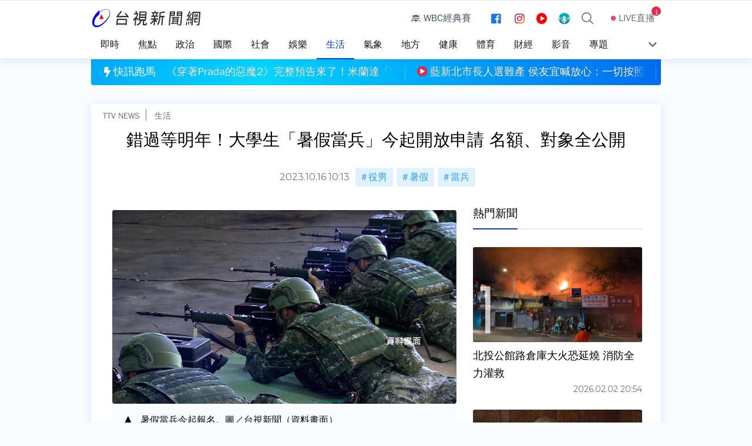

--- FILE ---
content_type: text/html; charset=utf-8
request_url: https://news.ttv.com.tw/news/11210160000400W
body_size: 45114
content:


<!DOCTYPE html>
<html lang="zh-Hant">
<head><title>
	錯過等明年！大學生「暑假當兵」今起開放申請 名額、對象全公開
</title><meta name='description' content='2024年起我國義務役恢復1年期，今年9月入學的94年次役男就是第一批，至於83至93年次的則維持4個月，且可在暑假完成兵役軍事訓練，而今（16）天正是暑假當兵報名第一天，台北市兵役局提醒，83至93年次就讀國內外專科以上在學男子，自10/16上午10點起，至11/15下午5點止.....' /><meta Property='og:title' content='錯過等明年！大學生「暑假當兵」今起開放申請 名額、對象全公開-台視新聞網' /><meta property='og:description' content='2024年起我國義務役恢復1年期，今年9月入學的94年次役男就是第一批，至於83至93年次的則維持4個月，且可在暑假完成兵役軍事訓練，而今（16）天正是暑假當兵報名第一天，台北市兵役局提醒，83至93年次就讀國內外專科以上在學男子，自10/16上午10點起，至11/15下午5點止.....' /><meta Property='og:type' content='website' /><meta Property='og:url' content='https://news.ttv.com.tw/news/11210160000400W'/><meta Property='og:image' content='https://cdn.ttv.com.tw/manasystem/FileData/News/de7e9714-596b-4ac8-b047-5f871e225d72.jpg'/><meta Property='twitter:image' content='https://cdn.ttv.com.tw/manasystem/FileData/News/de7e9714-596b-4ac8-b047-5f871e225d72.jpg'/><meta Property='dable:image' content='https://cdn.ttv.com.tw/manasystem/FileData/News/de7e9714-596b-4ac8-b047-5f871e225d72.jpg'/><meta Property='og:site_name' content='台視新聞網' /><meta Property='twitter:title' content='錯過等明年！大學生「暑假當兵」今起開放申請 名額、對象全公開-台視新聞網' /><meta property='twitter:description' content='2024年起我國義務役恢復1年期，今年9月入學的94年次役男就是第一批，至於83至93年次的則維持4個月，且可在暑假完成兵役軍事訓練，而今（16）天正是暑假當兵報名第一天，台北市兵役局提醒，83至93年次就讀國內外專科以上在學男子，自10/16上午10點起，至11/15下午5點止.....' /><meta Property='twitter:type' content='website' /><meta Property='twitter:url' content='https://news.ttv.com.tw/news/11210160000400W'/><meta Property='twitter:site_name' content='台視新聞網' /><meta Property='dable:item_id' content='11210160000400W' /><meta Property='dable:title' content='錯過等明年！大學生「暑假當兵」今起開放申請 名額、對象全公開' /><meta Property='dable:author' content='錯過等明年！大學生「暑假當兵」今起開放申請 名額、對象全公開' /><link rel='alternate' href='https://news.ttv.com.tw/news/11210160000400W/amp'  hreflang='zh-tw' /><meta Property='article:published_time' content='2023-10-16T08:44:14+08:00'/><meta Property='article:section' content='生活'/><link rel='canonical' href='https://news.ttv.com.tw/news/11210160000400W' hreflang='zh-tw'/>

<meta charset="utf-8">
<meta http-equiv="X-UA-Compatible" content="IE=edge">
<meta name="viewport" content="width=device-width, initial-scale=1.0">
<meta name="author" content="TTV">
<link rel="icon" href="/images/fav.ico">
<link rel="shortcut icon" href="/images/fav.png" sizes="32x32" type="image/png">
<link rel="apple-touch-icon-precomposed" href="/images/fav.png" type="image/png">
<link rel="apple-touch-icon-precomposed" sizes="72x72" href="/images/fav_72.png" type="image/png">
<link rel="apple-touch-icon-precomposed" sizes="120x120" href="/images/fav_120.png" type="image/png">
<link rel="apple-touch-icon-precomposed" sizes="152x152" href="/images/fav_152.png" type="image/png">
<meta property="fb:pages" content="112705958803433" />
<meta property="fb:app_id" content="415203452419874"/>
<meta property="og:locale" content="zh_TW" />
<meta property="og:site_name" name="application-name" content="台視新聞網"/>
<meta property="article:publisher" content="https://www.facebook.com/ttvnews"/>
<meta http-equiv="Cache-Control" content="max-age=7200" />

<!-- Google Tag Manager -->
<script>(function(w,d,s,l,i){w[l]=w[l]||[];w[l].push({'gtm.start':
new Date().getTime(),event:'gtm.js'});var f=d.getElementsByTagName(s)[0],
j=d.createElement(s),dl=l!='dataLayer'?'&l='+l:'';j.async=true;j.src=
'https://www.googletagmanager.com/gtm.js?id='+i+dl;f.parentNode.insertBefore(j,f);
})(window,document,'script','dataLayer','GTM-KXQGD52');</script>
<!-- End Google Tag Manager -->

<!-- 開始Dable script / 有問題請洽 http://dable.io -->
<script>
(function(d,a,b,l,e,_) {
d[b]=d[b]||function(){(d[b].q=d[b].q||[]).push(arguments)};e=a.createElement(l);
e.async=1;e.charset='utf-8';e.src='//static.dable.io/dist/plugin.min.js';
_=a.getElementsByTagName(l)[0];_.parentNode.insertBefore(e,_);
})(window,document,'dable','script');
dable('setService', 'news.ttv');
dable('sendLogOnce');
</script>
<!-- Dable 結束script / 有問題請洽 http://dable.io -->
<script type="text/javascript" src="https://platform-api.sharethis.com/js/sharethis.js#property=5f87553281f1ca00122ac90a&amp;product=inline-share-buttons" async="async"></script>
<!-- Facebook Pixel Code -->
<script>
  !function(f,b,e,v,n,t,s)
  {if(f.fbq)return;n=f.fbq=function(){n.callMethod?
  n.callMethod.apply(n,arguments):n.queue.push(arguments)};
  if(!f._fbq)f._fbq=n;n.push=n;n.loaded=!0;n.version='2.0';
  n.queue=[];t=b.createElement(e);t.async=!0;
  t.src=v;s=b.getElementsByTagName(e)[0];
  s.parentNode.insertBefore(t,s)}(window, document,'script',
  'https://connect.facebook.net/en_US/fbevents.js');
  fbq('init', '1109421432886174');
  fbq('track', 'PageView');
</script>
<noscript><img height="1" width="1" style="display:none"
  src="https://www.facebook.com/tr?id=1109421432886174&ev=PageView&noscript=1"
/></noscript>
<!-- End Facebook Pixel Code -->

<link href="https://stackpath.bootstrapcdn.com/bootstrap/4.3.1/css/bootstrap.min.css" rel="stylesheet" integrity="sha384-ggOyR0iXCbMQv3Xipma34MD+dH/1fQ784/j6cY/iJTQUOhcWr7x9JvoRxT2MZw1T" crossorigin="anonymous">
<link href="https://cdnjs.cloudflare.com/ajax/libs/Swiper/4.5.0/css/swiper.min.css" rel="stylesheet">
<link href="/css/style.css?ver=20250505" rel="stylesheet">

<style>
.adGeek-author{
	bottom:10px !important;
}
</style>


    <!--麵包屑-->
    <script type="application/ld+json">
    {
      "@context": "http://schema.org",
      "@type": "BreadcrumbList",
      "itemListElement": [{
        "@type": "ListItem",
        "position": 1,
        "item": {
          "@id": "https://news.ttv.com.tw/",
          "name": "台視新聞網"
        }
      }, {
        "@type": "ListItem",
        "position": 2,
        "item": {
          "@id": "https://news.ttv.com.tw//news/11210160000400W",
          "name": "生活"
        }
      }, {
        "@type": "ListItem",
        "position": 3,
        "item": {
          "@id": "https://news.ttv.com.tw//news/11210160000400W",
          "name": "錯過等明年！大學生「暑假當兵」今起開放申請 名額、對象全公開"
        }
      }]
    }
    </script>

    <!--文章內容-->
    <script type="application/ld+json">
    {
      "@context": "http://schema.org",
      "@type": "NewsArticle",
      "headline": "錯過等明年！大學生「暑假當兵」今起開放申請 名額、對象全公開",
      "url": "https://news.ttv.com.tw//news/11210160000400W",
      "thumbnailUrl": "https://cdn.ttv.com.tw/manasystem/FileData/News/de7e9714-596b-4ac8-b047-5f871e225d72.jpg",
      "dateCreated": "2023-10-16T08:44:14+08:00",
      "articleSection": "生活",
      "creator": {
        "@type": "Person",
        "name": "台視新聞"
      },
      "keywords": [],
      "mainEntityOfPage": {
        "@type": "WebPage",
        "@id": "https://news.ttv.com.tw//news/11210160000400W"
      },
      "image": {
        "@type": "ImageObject",
        "url": "https://cdn.ttv.com.tw/manasystem/FileData/News/de7e9714-596b-4ac8-b047-5f871e225d72.jpg",
        "height": 720,
        "width": 480
      },
      "datePublished": "2023-10-16T08:44:14+08:00",
      "dateModified":  "2023-10-16T10:13:20+08:00",
      "author": {
        "@type": "Person",
        "name": "台視新聞網"
      },
      "publisher": {
        "@type": "Organization",
        "name": "台視新聞網",
        "logo": {
          "@type": "ImageObject",
          "url": "https://news.ttv.com.tw//images/logo.png"
        }
      },
      "description": "2024年起我國義務役恢復1年期，今年9月入學的94年次役男就是第一批，至於83至93年次的則維持4個月，且可在暑假完成兵役軍事訓練，而今（16）天正是暑假當兵報名第一天，台北市兵役局提醒，83至93年次就讀國內外專科以上在學男子，自10/16上午10點起，至11/15下午5點止，可提出申請，今年預計提供3個陸軍梯次、總計錄取1600名。台北市兵役局公告指出，國防部考量國內外就學地區暑假起迄期間差....."
    }
    </script>

</head>
<body class="page-wrapper chiller-theme font-m">
    <div class="top-ad"></div>
    <form name="form1" method="post" action="./11210160000400W?id=11210160000400W" id="form1">
<div>
<input type="hidden" name="__VIEWSTATE" id="__VIEWSTATE" value="/[base64]/[base64]/pgY7nrYnmmI7lubTvvIHlpKflrbjnlJ/[base64]/[base64]/[base64]/[base64]/mmYLnt5rkuIrnm7Tmkq3vvZxUQUlXQU4gVFRWIE5FV1MgSEQgKExpdmUp772c5Y+w5rm+44GuVFRWIOODi+ODpeODvOOCuUhEICjnlJ/[base64]/mlL/[base64]/lqJvmqIInPiAgIDxzcGFuPuWom+aogjwvc3Bhbj4gPC9hPjwvbGk+PGxpIGNsYXNzPSdhY3RpdmUnPiA8YSBocmVmPScvY2F0ZWdvcnkv55Sf5rS7Jz4gICA8c3Bhbj7nlJ/mtLs8L3NwYW4+IDwvYT48L2xpPjxsaT4gPGEgaHJlZj0nL2NhdGVnb3J5L+awo+ixoSc+ICAgPHNwYW4+5rCj6LGhPC9zcGFuPiA8L2E+PC9saT48bGk+IDxhIGhyZWY9Jy9jYXRlZ29yeS/[base64]/[base64]/mlL/msrsnPiAgICAgPHNwYW4+5pS/[base64]/lqJvmqIInPiAgICAgPHNwYW4+5aib5qiCPC9zcGFuPiAgICA8L2E+PC9saT48bGk+ICAgPGEgaHJlZj0nL2NhdGVnb3J5L+eUn+a0uyc+ICAgICA8c3Bhbj7nlJ/mtLs8L3NwYW4+ICAgIDwvYT48L2xpPjxsaT4gICA8YSBocmVmPScvY2F0ZWdvcnkv5rCj6LGhJz4gICAgIDxzcGFuPuawo+ixoTwvc3Bhbj4gICAgPC9hPjwvbGk+PGxpPiAgIDxhIGhyZWY9Jy9jYXRlZ29yeS/[base64]/[base64]/[base64]/ku6PlvbnnlLfpga3oqIjnqIvou4rkuJ/[base64]/[base64]/[base64]/[base64]/[base64]/[base64]/[base64]/og73jgI3nm6HpgJ/[base64]/[base64]/[base64]/[base64]/mrKHjgIHnuL3oqIjpjITlj5YxNjAw5ZCN44CCPC9wPjxwPuWPsOWMl+W4guWFteW9ueWxgOWFrOWRiuaMh+WHuu+8jOWci+mYsumDqOiAg+mHj+Wci+WFp+WkluWwseWtuOWcsOWNgOaakeWBh+i1t+i/[base64]/mrKEyMDDlk6HpoY3jgIHnrKzkuozmoq/[base64]/omZ/[base64]/[base64]/[base64]/ms6jmhI/[base64]/vvIHmm7/ku6PlvbnnlLflhaXnh583SOWwsea6nOWbnuWutiDpgIPlh7rmiJDlip/ltrrmlrnlvI/[base64]/[base64]/nlbblhbUnPueVtuWFtTwvYT48L2xpPjxsaT48YSBocmVmPScvdGFnL+e+qeWLmeW9uSc+576p5YuZ5b25PC9hPjwvbGk+PGxpPjxhIGhyZWY9Jy90YWcv5pyN5YW15b25Jz7mnI3lhbXlvbk8L2E+PC9saT48bGk+PGEgaHJlZj0nL3RhZy/lpKflrbgnPuWkp+WtuDwvYT48L2xpPjxsaT48YSBocmVmPScvdGFnL+Wci+i7jSc+5ZyL6LuNPC9hPjwvbGk+PGxpPjxhIGhyZWY9Jy90YWcv5YWn5pS/6YOoJz7lhafmlL/pg6g8L2E+PC9saT48bGk+PGEgaHJlZj0nL3RhZy/nlJ/mtLsnPueUn+a0uzwvYT48L2xpPmQCEg8WAh8ABeEHPGxpPiAgPGEgY2xhc3M9J3Byb2ZpbGUnIGhyZWYgPScvQXV0aG9yLzE2NC/[base64]/[base64]/[base64]/[base64]/[base64]/[base64]/[base64]/[base64]/[base64]/vei5pOWPsOimluaWsOiBnklHJz4gIDwvYT4gPC9kaXY+ZAIbDxYCHwAFGGh0dHBzOi8vbmV3cy50dHYuY29tLnR3L2QCHA8WAh8ABQbnlJ/[base64]/[base64]/[base64]" />
</div>

<div>

	<input type="hidden" name="__VIEWSTATEGENERATOR" id="__VIEWSTATEGENERATOR" value="4BEA8B27" />
</div>
        

<!-- Google Tag Manager (noscript) -->
<noscript><iframe src="https://www.googletagmanager.com/ns.html?id=GTM-KXQGD52"
height="0" width="0" style="display:none;visibility:hidden"></iframe></noscript>
<!-- End Google Tag Manager (noscript) -->




        <!--Menu_Start-->
        

<nav class="navbar navbar-expand-xl cd-auto-hide-header">
    <div class="container position-relative">


         <a Class='d-flex d-sm-none' id='nav-news' href='/'>     <svg Class='svg-inline--fa fa-home' aria-hidden='true' focusable='false' data-prefix='fal' data-icon='home' role='img' xmlns='http://www.w3.org/2000/svg' viewbox='0 0 576 512'>      <Path fill ='currentColor' d='M541 229.16l-61-49.83v-77.4a6 6 0 0 0-6-6h-20a6 6 0 0 0-6 6v51.33L308.19 39.14a32.16 32.16 0 0 0-40.38 0L35 229.16a8 8 0 0 0-1.16 11.24l10.1 12.41a8 8 0 0 0 11.2 1.19L96 220.62v243a16 16 0 0 0 16 16h128a16 16 0 0 0 16-16v-128l64 .3V464a16 16 0 0 0 16 16l128-.33a16 16 0 0 0 16-16V220.62L520.86 254a8 8 0 0 0 11.25-1.16l10.1-12.41a8 8 0 0 0-1.21-11.27zm-93.11 218.59h.1l-96 .3V319.88a16.05 16.05 0 0 0-15.95-16l-96-.27a16 16 0 0 0-16.05 16v128.14H128V194.51L288 63.94l160 130.57z'></path>    </svg>   <span Class='m-nav-d'>首頁</span></a> <a Class='d-flex d-sm-none' id='nav-live' href='/videolist'>    <svg Class='svg-inline--fa fa-tv-retro' aria-hidden='true' focusable='false' data-prefix='fal' data-icon='tv-retro' role='img' xmlns='http://www.w3.org/2000/svg' viewbox='0 0 512 512'>         <Path fill ='currentColor' d='M416 243v-8c0-6.6 5.4-12 12-12h8c6.6 0 12 5.4 12 12v8c0 6.6-5.4 12-12 12h-8c-6.6 0-12-5.4-12-12zm96-100v288c0 26.5-21.5 48-48 48h-16v33h-16l-11-33H91l-11 33H64v-33H48c-26.5 0-48-21.5-48-48V143c0-26.5 21.5-48 48-48h160.1l-74.8-67.1c-6.6-5.9-7.2-16-1.3-22.6 5.9-6.6 16-7.2 22.6-1.3L256 95h.8L357.3 4.1c6.6-5.9 16.7-5.4 22.6 1.2 5.9 6.6 5.4 16.7-1.2 22.6L304.5 95H464c26.5 0 48 21.5 48 48zm-32 0c0-8.8-7.2-16-16-16H48c-8.8 0-16 7.2-16 16v288c0 8.8 7.2 16 16 16h416c8.8 0 16-7.2 16-16V143zm-256 49c-68.8 0-106.2 2.3-125.3 4.3-1.3 14.4-2.7 41.5-2.7 90.7 0 50.5 1.4 78 2.7 92.8 19.2 1.9 56.5 4.2 125.3 4.2s106.1-2.3 125.3-4.2c1.3-14.7 2.7-42.3 2.7-92.8 0-49.2-1.4-76.3-2.7-90.7-19.1-2-56.5-4.3-125.3-4.3m0-32c128 0 152 8 152 8s8 0 8 119c0 121-8 121-8 121s-24 8-152 8-152-8-152-8-8 0-8-121c0-119 8-119 8-119s24-8 152-8zm204 159h8c6.6 0 12-5.4 12-12v-8c0-6.6-5.4-12-12-12h-8c-6.6 0-12 5.4-12 12v8c0 6.6 5.4 12 12 12z'></path>    </svg>    <span Class='m-nav-d'>TV</span> </a> <a Class='d-flex d-sm-none' id='nav-feature' href='/Projs'>    <svg Class='svg-inline--fa fa-book' aria-hidden='true' focusable='false' data-prefix='fal' data-icon='book' role='img' xmlns='http://www.w3.org/2000/svg' viewbox='0 0 448 512'>       <Path fill ='currentColor' d='M356 160H188c-6.6 0-12-5.4-12-12v-8c0-6.6 5.4-12 12-12h168c6.6 0 12 5.4 12 12v8c0 6.6-5.4 12-12 12zm12 52v-8c0-6.6-5.4-12-12-12H188c-6.6 0-12 5.4-12 12v8c0 6.6 5.4 12 12 12h168c6.6 0 12-5.4 12-12zm64.7 268h3.3c6.6 0 12 5.4 12 12v8c0 6.6-5.4 12-12 12H80c-44.2 0-80-35.8-80-80V80C0 35.8 35.8 0 80 0h344c13.3 0 24 10.7 24 24v368c0 10-6.2 18.6-14.9 22.2-3.6 16.1-4.4 45.6-.4 65.8zM128 384h288V32H128v352zm-96 16c13.4-10 30-16 48-16h16V32H80c-26.5 0-48 21.5-48 48v320zm372.3 80c-3.1-20.4-2.9-45.2 0-64H80c-64 0-64 64 0 64h324.3z'></path>    </svg>    <span Class='m-nav-d'>專題</span> </a> <a Class='d-flex d-sm-none' id='nav-search' href='javascript:;' data-toggle='modal' data-target='#search'>    <svg Class='svg-inline--fa fa-search' aria-hidden='true' focusable='false' data-prefix='fal' data-icon='search' role='img' xmlns='http://www.w3.org/2000/svg' viewbox='0 0 512 512'>        <Path fill ='currentColor' d='M508.5 481.6l-129-129c-2.3-2.3-5.3-3.5-8.5-3.5h-10.3C395 312 416 262.5 416 208 416 93.1 322.9 0 208 0S0 93.1 0 208s93.1 208 208 208c54.5 0 104-21 141.1-55.2V371c0 3.2 1.3 6.2 3.5 8.5l129 129c4.7 4.7 12.3 4.7 17 0l9.9-9.9c4.7-4.7 4.7-12.3 0-17zM208 384c-97.3 0-176-78.7-176-176S110.7 32 208 32s176 78.7 176 176-78.7 176-176 176z'></path>    </svg>    <span Class='m-nav-d'>搜尋</span></a>


        <button class="navbar-toggler collapsed" type="button" data-toggle="collapse" data-target="#navbarCollapse" aria-controls="navbarCollapse" aria-expanded="false" aria-label="Toggle navigation">
            <div class="icon-bar"></div>
            <div class="icon-bar"></div>
            <div class="icon-bar"></div>
            <span class="m-nav-d">選單</span>
        </button>

        <a class="navbar-brand d-none d-sm-block" href="/">
            <div class="logo"></div>
        </a>
        <div class="navbar-collapse collapse" id="navbarCollapse">
            <div class="navbar-main">
                <ul class="navbar-nav d-flex d-xl-flex">
                    <li>   <a href='https://news.ttv.com.tw/tag/WBC經典賽'><img class='lazy' data-src='https://cdn.ttv.com.tw/manasystem//FileData/MenuM/1/c8969abf-f579-494f-bc12-80272bf20ddf.png'>     <span>WBC經典賽</span>    </a></li>
                </ul>
                <!--.navbar-nav-->

                <ul class="nav-secondary">
                    <li>  <a href ='https://www.facebook.com/ttvnews/' target='_blank'>   <i class='fab fa-fw fa-facebook'></i>   <span Class='d-none d-xl-none'>Facebook粉絲團</span>  </a></li><li>  <a href ='https://www.instagram.com/ttvnews_tw/' target='_blank'>   <i class='fab fa-instagram'></i>   <span Class='d-none d-xl-none'>ig</span>  </a></li><li>  <a href ='https://www.youtube.com/user/ttvnewsview' target='_blank'>   <i class='fab fa-fw fa-youtube'></i>   <span Class='d-none d-xl-none'>Youtube</span>  </a></li>


                    <li>
                        <a href="https://news.ttv.com.tw/page/podcast">
                            <img class="img-icon" src="https://cdn.ttv.com.tw/img/front/podcast.png" alt="TTV Podcast">
                            <span class="d-none d-xl-none">Podcast</span>
                        </a>
                    </li>

                    <li class="d-none d-xl-flex">
                        <a href="javascript:;" data-toggle="modal" data-target="#search">
                            <svg xmlns="http://www.w3.org/2000/svg" viewBox="0 0 20 20">
                                <path d="M8.3283 0C3.73857 0 0 3.73857 0 8.3283C0 12.918 3.73857 16.6566 8.3283 16.6566C10.3242 16.6566 12.1571 15.9479 13.5937 14.7714L18.5663 19.7439C18.643 19.8239 18.7349 19.8877 18.8366 19.9316C18.9383 19.9756 19.0478 19.9988 19.1586 20C19.2694 20.0011 19.3793 19.9801 19.4819 19.9382C19.5845 19.8963 19.6777 19.8344 19.756 19.756C19.8344 19.6777 19.8963 19.5845 19.9382 19.4819C19.9801 19.3793 20.0011 19.2694 20 19.1586C19.9988 19.0478 19.9756 18.9383 19.9316 18.8366C19.8877 18.7349 19.8239 18.643 19.7439 18.5663L14.7714 13.5937C15.9479 12.1571 16.6566 10.3242 16.6566 8.3283C16.6566 3.73857 12.918 0 8.3283 0ZM8.3283 1.66566C12.0178 1.66566 14.9909 4.63876 14.9909 8.3283C14.9909 12.0178 12.0178 14.9909 8.3283 14.9909C4.63876 14.9909 1.66566 12.0178 1.66566 8.3283C1.66566 4.63876 4.63876 1.66566 8.3283 1.66566Z"></path>
                            </svg>
                            <span class="d-none d-xl-none">搜尋</span>
                        </a>
                    </li>

                    <!--LIVE直播_Start-->
                    <li class="live">
                        <a href="/Videolist">
                            <i class="fab fa-fw fa-youtube d-none d-xl-none"></i>
                            <span>
                                <i class="fas fa-circle"></i>LIVE直播
                            </span>
                            <div id="WUC_Menu1_Views_LiveTotal" class="more" href="javascript:;">
                                1
                            </div>
                        </a>
                        <ul class="live-channels-block">
                            <li>  <a href='/LIVE/xL0ch83RAK8' >      <div class='img'>        <img class='lazy' data-src='https://i.ytimg.com/vi/xL0ch83RAK8/mqdefault_live.jpg' alt='台視新聞台HD 24 小時線上直播｜TAIWAN TTV NEWS HD (Live)｜台湾のTTV ニュースHD (生放送)｜대만 뉴스 라이브' >     </div>     <div class='content'>        <div class='title'>台視新聞台HD 24 小時線上直播｜TAIWAN TTV NEWS HD (Live)｜台湾のTTV ニュースHD (生放送)｜대만 뉴스 라이브</div>     </div>  </a></li>
                        </ul>
                    </li>
                    <!--LIVE直播_End-->

                    <!-- <li>
                    <a id="show-sidebar" href="javascript:;">
                      <i class="fas fa-fw fa-ellipsis-h"></i>
                      <span class="d-none d-xl-none">更多</span>
                    </a>
                  </li> -->

                    <!-- <hr class="w-100"> -->

                    <!-- <div class="d-block d-lg-none w-100">
                        <h5 class="text-center font-12">內文字級大小</h5>
                        <ul class="toolbar">
                            <li><a id="font_sml" class="font-size sml" href="#" title="最小字型" date-font="A-"></a></li>
                            <li><a id="font_normal" class="font-size normal" href="#" title="一般字型" date-font="A"></a></li>
                            <li><a id="font_big" class="font-size big" href="#" title="最大字型" date-font="A+"></a></li>
                        </ul>
                    </div> -->

                </ul>
            </div>
        </div>
        <!-- /.nav-collapse-->
        <!-- /.navbar-->
    </div>
    <!-- /.container.position-relative-->
</nav>


<div class="navCat ui-header ui-bar-a cd-auto-hide-header" data-role="header" data-tap-toggle="false" role="banner">
    <div class="navbar-brand navbar-brand-m d-block d-sm-none d-md-none d-lg-none d-xl-none" href="javascript:;">
        <a class="logo" href="/"></a>
    </div>
    <div class="container position-relative">
        <a id="nav-more" href="javascript:;" data-toggle="modal" data-target="#moreCate"><i class="fas fa-chevron-down"></i></a>
        <div class="navCat-inside">
            <a class="logo" href="/"></a>
            <div class="jscrollControl">
                <ul class="clear">
                    <li><a class="nav-logo" href="/"></a></li>
                    <li> <a href='/realtime'>   <span>即時</span> </a></li><li> <a href='/focus'>   <span>焦點</span> </a></li><li> <a href='/category/政治'>   <span>政治</span> </a></li><li> <a href='/category/國際'>   <span>國際</span> </a></li><li> <a href='/category/社會'>   <span>社會</span> </a></li><li> <a href='/category/娛樂'>   <span>娛樂</span> </a></li><li class='active'> <a href='/category/生活'>   <span>生活</span> </a></li><li> <a href='/category/氣象'>   <span>氣象</span> </a></li><li> <a href='/category/地方'>   <span>地方</span> </a></li><li> <a href='/category/健康'>   <span>健康</span> </a></li><li> <a href='/category/體育'>   <span>體育</span> </a></li><li> <a href='/category/財經'>   <span>財經</span> </a></li><li> <a href='/videolist'>   <span>影音</span> </a></li><li> <a href='/Projs/'>   <span>專題</span> </a></li>
                </ul>
            </div>
        </div>
    </div>
</div>



<nav class="sidebar-wrapper" id="sidebar">
    <!--.sidebar-content-->
    <div class="sidebar-brand">
        <!--.navbar-brand.logo
        -->
        <div id="close-sidebar"><i class="fas fa-times"></i></div>
    </div>
    <div class="sidebar-menu">
        <!--左方選單_Start-->
        
        <!--左方選單_Start-->
    </div>
</nav>



<div id="nav-mask"></div>



<!--搜尋區塊_Start-->
<div class="modal fade" id="search" tabindex="-1" role="dialog" aria-hidden="true">
    <div class="modal-dialog">
        <div class="modal-content">
            <div class="modal-header container position-relative">
                <div class="navbar-brand" href="javascript:;">
                    <div class="logo"></div>
                </div>
                <a id="search-close" href="javascript:;" data-dismiss="modal"><i class="fas fa-times"></i></a>
            </div>
            <div class="modal-body">
                <div class="search-form">
                    <input id="search-input" onkeydown="return (event.keyCode!=13);" autocomplete="off" value="" placeholder="搜尋" type="text">
                    <button id="btnSearch" class="search-send" id="search-send" type="button">
                        <svg class="svg-inline--fa fa-search" aria-hidden="true" focusable="false" data-prefix="fal" data-icon="search" role="img" xmlns="http://www.w3.org/2000/svg" viewBox="0 0 512 512">
                            <path fill="currentColor" d="M508.5 481.6l-129-129c-2.3-2.3-5.3-3.5-8.5-3.5h-10.3C395 312 416 262.5 416 208 416 93.1 322.9 0 208 0S0 93.1 0 208s93.1 208 208 208c54.5 0 104-21 141.1-55.2V371c0 3.2 1.3 6.2 3.5 8.5l129 129c4.7 4.7 12.3 4.7 17 0l9.9-9.9c4.7-4.7 4.7-12.3 0-17zM208 384c-97.3 0-176-78.7-176-176S110.7 32 208 32s176 78.7 176 176-78.7 176-176 176z"></path>
                        </svg>
                    </button>
                </div>
                <ul class="tag search-keyword">
                    
                </ul>
            </div>
        </div>
    </div>
</div>
<!--搜尋區塊_End-->


<!--全部選單區塊_Start-->
<div class="modal fade" id="moreCate" tabindex="-1" role="dialog" aria-hidden="true">
    <div class="modal-dialog">
        <div class="modal-content">
            <div class="modal-header container position-relative">
                <div class="navbar-brand" href="javascript:;">
                    <div class="logo"></div>
                </div>
                <a id="moreCate-close" href="javascript:;" data-dismiss="modal"><i class="fas fa-times"></i></a>
            </div>

            <!--全部選單_Start-->
            <div class="modal-body">
                <ul class="moreCate-nav">
                    <li>   <a href='/realtime'>     <span>即時</span>    </a></li><li>   <a href='/focus'>     <span>焦點</span>    </a></li><li>   <a href='/category/政治'>     <span>政治</span>    </a></li><li>   <a href='/category/國際'>     <span>國際</span>    </a></li><li>   <a href='/category/社會'>     <span>社會</span>    </a></li><li>   <a href='/category/娛樂'>     <span>娛樂</span>    </a></li><li>   <a href='/category/生活'>     <span>生活</span>    </a></li><li>   <a href='/category/氣象'>     <span>氣象</span>    </a></li><li>   <a href='/category/地方'>     <span>地方</span>    </a></li><li>   <a href='/category/健康'>     <span>健康</span>    </a></li><li>   <a href='/category/體育'>     <span>體育</span>    </a></li><li>   <a href='/category/財經'>     <span>財經</span>    </a></li><li>   <a href='/videolist'>     <span>影音</span>    </a></li><li>   <a href='/Projs/'>     <span>專題</span>    </a></li><li>   <a href='https://news.ttv.com.tw/tag/WBC經典賽'><img class='lazy' data-src='https://cdn.ttv.com.tw/manasystem//FileData/MenuM/1/c8969abf-f579-494f-bc12-80272bf20ddf.png'>     <span>WBC經典賽</span>    </a></li>
                </ul>
            </div>
            <!--全部選單_End-->
        </div>
    </div>
</div>
<!--全部選單區塊_End-->


<a class="cd-top" href="#"></a>

        <!--Menu_End-->


        <div id="nav-mask"></div>

        <!--新聞快訊_Start-->
        

<!--新聞快訊_Start-->
<section> <div class='marquee-out container'>  <div id='marquee'>     <div id='m-click'></div>     <div class='marquee-close'><p>點擊收回</p><i class='fas fa-times'></i></div>     <div class='marquee-title'>        <i id='m-close' class='fas fa-bolt fa-fw'></i>        <span>快訊跑馬</span>     </div>     <div class='marquee-container swiper-container'>         <div class='swiper-wrapper marquee-carousel'>         <a class='swiper-slide' href ='/news/11502030001600W'>             <div class='img'>                   <img class='swiper-lazy' data-src='https://cdn.ttv.com.tw/manasystem/FileData/News/a9d735df-0ed8-4636-a4ce-f697a2ae44ff.jpg' alt='《穿著Prada的惡魔2》完整預告來了！米蘭達「大失憶」片段引討論'>             </div>             <div class='content'>                   <div class='date'>15:20</div>                   <div class='title'>《穿著Prada的惡魔2》完整預告來了！米蘭達「大失憶」片段引討論</div>             </div>         </a>         <a class='swiper-slide news-video' href ='/news/11502030012900N'>             <div class='img'>                   <img class='swiper-lazy' data-src='https://cdn.ttv.com.tw/manasystem/FileData/News/ce93740f-d21b-46db-9d87-b315efd2ec49.jpg' alt='藍新北市長人選難產 侯友宜喊放心：一切按照時間進度走'>             </div>             <div class='content'>                   <div class='date'>15:21</div>                   <div class='title'>藍新北市長人選難產 侯友宜喊放心：一切按照時間進度走</div>             </div>         </a>         <a class='swiper-slide' href ='/news/11502030002400W'>             <div class='img'>                   <img class='swiper-lazy' data-src='https://cdn.ttv.com.tw/manasystem/FileData/News/fe180548-44d9-4ec3-ba5a-e92f1b2a6214.jpg' alt='定期回診有多重要？半年一次延長假牙壽命'>             </div>             <div class='content'>                   <div class='date'>15:46</div>                   <div class='title'>定期回診有多重要？半年一次延長假牙壽命</div>             </div>         </a>         <a class='swiper-slide news-video' href ='/news/11502030019800N'>             <div class='img'>                   <img class='swiper-lazy' data-src='https://cdn.ttv.com.tw/manasystem/FileData/News/6df69971-1d4f-4d14-90a5-a59dc16afa67.jpg' alt='替代役男遭計程車丟包輾斃 交通部：車隊、平台不能互推責任'>             </div>             <div class='content'>                   <div class='date'>15:51</div>                   <div class='title'>替代役男遭計程車丟包輾斃 交通部：車隊、平台不能互推責任</div>             </div>         </a>         <a class='swiper-slide' href ='/news/11502030002500W'>             <div class='img'>                   <img class='swiper-lazy' data-src='https://cdn.ttv.com.tw/manasystem/FileData/News/cbacc85e-fc91-4e7a-9e1a-33675afe2f03.jpg' alt='黃國昌嗆劉書彬「裝甚麼潢」！新白委也被爆大施工 解釋「自掏腰包」'>             </div>             <div class='content'>                   <div class='date'>15:51</div>                   <div class='title'>黃國昌嗆劉書彬「裝甚麼潢」！新白委也被爆大施工 解釋「自掏腰包」</div>             </div>         </a>         <a class='swiper-slide' href ='/news/11502030002600W'>             <div class='img'>                   <img class='swiper-lazy' data-src='https://cdn.ttv.com.tw/manasystem/FileData/News/d481614c-e072-473e-af89-0c8dab28bf04.jpg' alt='阿蘇火山墜機事故2台人失聯逾兩週 熊本警方依業務過失傷害方向偵辦'>             </div>             <div class='content'>                   <div class='date'>16:04</div>                   <div class='title'>阿蘇火山墜機事故2台人失聯逾兩週 熊本警方依業務過失傷害方向偵辦</div>             </div>         </a>         <a class='swiper-slide' href ='/news/11502030023500F'>             <div class='img'>                   <img class='swiper-lazy' data-src='https://cdn.ttv.com.tw/manasystem/FileData/News/ab44cf15-0f52-4291-87e1-2f9d9e00980e.jpg' alt='「華許風暴」漸散？標普恐回檔16% 投行籲防Fed換人掌舵後波動'>             </div>             <div class='content'>                   <div class='date'>16:11</div>                   <div class='title'>「華許風暴」漸散？標普恐回檔16% 投行籲防Fed換人掌舵後波動</div>             </div>         </a>         <a class='swiper-slide' href ='/news/11502030002700W'>             <div class='img'>                   <img class='swiper-lazy' data-src='https://cdn.ttv.com.tw/manasystem/FileData/News/f5fd0396-5570-47e1-a6f7-91ebaf0f2a9c.jpg' alt='台人持免簽赴韓、泰涉詐遭逮 外交部示警「勿濫用」：後果嚴重'>             </div>             <div class='content'>                   <div class='date'>16:16</div>                   <div class='title'>台人持免簽赴韓、泰涉詐遭逮 外交部示警「勿濫用」：後果嚴重</div>             </div>         </a>         <a class='swiper-slide news-video' href ='/news/11502030012800N'>             <div class='img'>                   <img class='swiper-lazy' data-src='https://cdn.ttv.com.tw/manasystem/FileData/News/d88aea2a-5522-4980-b62e-aae8d43d6c3a.jpg' alt='賴清德點名「發揮功能」盡速讓預算付委 韓國瑜2字回應'>             </div>             <div class='content'>                   <div class='date'>16:21</div>                   <div class='title'>賴清德點名「發揮功能」盡速讓預算付委 韓國瑜2字回應</div>             </div>         </a>         <a class='swiper-slide' href ='/news/11502030024200N'>             <div class='img'>                   <img class='swiper-lazy' data-src='https://cdn.ttv.com.tw/manasystem/FileData/News/77977405-8156-4a31-8f97-e05353579281.jpg' alt='中職大巨蛋檔期惹議 假日場次減少、總數不會比去年少'>             </div>             <div class='content'>                   <div class='date'>16:24</div>                   <div class='title'>中職大巨蛋檔期惹議 假日場次減少、總數不會比去年少</div>             </div>         </a>         </div>        </div>   </div>  </div></section><div id='m-overlayer'></div>
<!--新聞快訊_End-->

        <!--新聞快訊_End-->

        <!--置頂新聞_Start-->
        
        <!--置頂新聞_End-->

        <main class="container">

            <!--專題報導hashtag_Start-->
            
            <!--專題報導hashtag_End-->

            <!-- 隱藏模組 -->
            <!-- 開始Dable responsive / 如有任何疑問，請瀏覽http://dable.io -->
            <div id="dablewidget_AlmJNEX1_WXpRWq7Y" data-widget_id-pc="AlmJNEX1" data-widget_id-mo="WXpRWq7Y" style="width: 100%">
                <script>
                    (function (d, a, b, l, e, _) {
                        if (d[b] && d[b].q) return; d[b] = function () { (d[b].q = d[b].q || []).push(arguments) }; e = a.createElement(l);
                        e.async = 1; e.charset = 'utf-8'; e.src = '//static.dable.io/dist/plugin.min.js';
                        _ = a.getElementsByTagName(l)[0]; _.parentNode.insertBefore(e, _);
                    })(window, document, 'dable', 'script');
                    dable('renderWidgetByWidth', 'dablewidget_AlmJNEX1_WXpRWq7Y');
                </script>
            </div>
            <!-- 結束Dable responsive / 如有任何疑問，請瀏覽http://dable.io -->
            <!-- 隱藏模組 -->


            <div class="news-article fitVids">
                <!--start:麵包屑導航-->
                <div class="container" id="crumbs">
                    <ul>
                        <li><a href="/">TTV NEWS</a></li>
                        <li><a href='/category/生活'>生活</a></li>

                    </ul>
                    
                </div>
                <!--end:麵包屑導航-->

                <h1 class="mb-ht-hf">
                    錯過等明年！大學生「暑假當兵」今起開放申請 名額、對象全公開
                </h1>

                <ul class="news-status mb-ht">
                    <!--start:時間-->
                    <li class="date time">
                        2023.10.16 10:13
                    </li>
                    <!--end:時間-->
                    <ul class="tag">
                        <li><a href='/tag/役男'>役男</a></li><li><a href='/tag/暑假'>暑假</a></li><li><a href='/tag/當兵'>當兵</a></li>
                    </ul>
                </ul>

                <div class="d-none d-lg-block w-100">
                    
                </div>

                <div class="article-body">
                    <article id="contentarea">

                         <figure role='group'> 	<figure class='cover img'> 		<img src ='https://cdn.ttv.com.tw/manasystem/FileData/News/de7e9714-596b-4ac8-b047-5f871e225d72.jpg' alt='暑假當兵今起報名。圖／台視新聞（資料畫面）'> 	</figure>  <figcaption>暑假當兵今起報名。圖／台視新聞（資料畫面）</figcaption> </figure>

                        <div class="d-block d-lg-none">
                            
                        </div>

                        <!-- <div id="preface">
                            
                        </div> -->

                        <div class="article-plugin text-right">

                            <div class="social-plugins">
                                <div id="fb-root">
                                    <script async="" defer="" crossorigin="anonymous" src="https://connect.facebook.net/zh_TW/sdk.js#xfbml=1&amp;version=v6.0&amp;appId=415203452419874&amp;autoLogAppEvents=1"></script>
                                </div>
                                <div class="fb-like" data-width="" data-layout="button_count" data-action="like" data-size="small" data-share="true" style="height: 20px; display: inline-flex;"></div>
                                <div class="line-it-button" data-lang="zh_Hant" data-type="share-a" data-ver="3" data-url="https://news.ttv.com.tw//news/11210160000400W" data-color="default" data-size="small" data-count="false" style="display: none;">
                                    <script src="https://d.line-scdn.net/r/web/social-plugin/js/thirdparty/loader.min.js" async="async" defer="defer"></script>
                                </div>
                            </div>

                            <ul class="toolbar">
                                <li><a id="font_smller" class="font-size smller" href="javascript:;" title="最小字型" date-font="A-" style="display: none;"></a></li>
                                <li><a id="font_sml" class="font-size sml" href="javascript:;" title="最小字型" date-font="A-"></a></li>
                                <li><a id="font_normal" class="font-size normal selected" href="javascript:;" title="一般字型" date-font="A"></a></li>
                                <li><a id="font_big" class="font-size big" href="javascript:;" title="最大字型" date-font="A+"></a></li>
                                <li><a id="font_bigger" class="font-size bigger" href="javascript:;" title="最大字型" date-font="A+" style="display: none;"></a></li>
                                <li><a id="font_biggest" class="font-size biggest" href="javascript:;" title="最大字型" date-font="A+" style="display: none;"></a></li>
                            </ul>

                        </div>


                        <div id="newscontent" itemprop="articleBody">
                            <p>2024年起我國義務役恢復1年期，今年9月入學的94年次役男就是第一批，至於83至93年次的則維持4個月，且可在暑假完成兵役軍事訓練，而今（16）天正是暑假當兵報名第一天，台北市兵役局提醒，83至93年次就讀國內外專科以上在學男子，自10/16上午10點起，至11/15下午5點止，可提出申請，今年預計提供3個陸軍梯次、總計錄取1600名。</p><p>台北市兵役局公告指出，國防部考量國內外就學地區暑假起迄期間差異，今年申請暑假分階段常備兵役軍事訓練，申請時間為10/16上午10點至11/15下午5點止，此次提供3個陸軍梯次，包括6月中旬、7月中旬及8月中旬，擇一梯次申請，一次排定2年入營的日期和梯次，「且不得更換」，總計錄取1600員額，第一梯次200員額、第二梯次1200員額、第三梯次200員額，由於每個梯次受訓期間不同，申請前務必詳閱公告說明及審慎選擇梯次。</p><p>兵役局指出，各梯次申請人數未超過公告錄取員額時，全額錄取；如申請人數逾錄取員額時，將於11/16上午10點申請序號公開辦理抽籤，抽籤結果會在當天下午3點後公告網站，並發送E-mail通知抽到的籤號。</p><p>兵役局表示，被抽中後有機會在113年、114年連續2年的暑假，分階段完成4個月的常備兵役軍事訓練，讓自己提早完成兵役義務，畢業後無縫接軌職場或繼續升學。</p><figure><figure class="fr-img-caption fr-fic fr-dib fr-draggable" draggable="false"><figure class="fr-img-wrap"><img src="https://cdn.ttv.com.tw/summernotefiles/News/fbddc983-720c-46ab-9ea4-99c10f735089.jpg"><figcaption class="fr-inner">暑假當兵申請對象、限制公告。圖／台北市政府兵役局</figcaption></figure></figure></figure><p>兵役局提醒，目前就讀高中、高職以下學校男子，或已完成第1年分階段常備兵役軍事訓練，第2年因故辦理延期徵集未入營者，或已完成入伍訓練之役男，均不得提出申請，且入營前20年將限制出境，兵役局強調，分階段常備兵役軍事訓練每年僅有一次報名機會，且近年錄取員額由往年3000員額，漸縮減為1600員額，去年全國有9873名役男報名、中籤率約16.2%，錯過就只能再等明年。</p><p>責任編輯／張碧珊</p>
                        </div>
                    </article>

                    <!--延伸閱讀_Start-->
                    <div id="Views_NewxExtent" class="exread-list">
                        <div class="heading">
                            <div class="underline">
                                <h4>延伸閱讀</h4>
                            </div>
                        </div>
                        <ul>
                            <li>  <a href ='https://news.ttv.com.tw/news/11501010002900W'>      <div class='img'>         <img src='https://cdn.ttv.com.tw/manasystem/FileData/News/60f72fe3-8fbd-490d-b40b-ac9e7e7be03c.jpg' alt=''>      </div>    <div class='content'>       <div Class='title'>2007年出生注意！元旦起為役齡男子 出國需取得出境核准</div>     </div>   </a></li><li>  <a href ='https://news.ttv.com.tw/news/11411210029900L'>      <div class='img'>         <img src='https://cdn.ttv.com.tw/manasystem/FileData/News/60f270bc-1190-4abf-a182-dba8f2797b37.jpg' alt=''>      </div>    <div class='content'>       <div Class='title'>扯！替代役男入營7H就溜回家 逃出成功嶺方式曝光</div>     </div>   </a></li><li>  <a href ='https://news.ttv.com.tw/news/11411210001100W'>      <div class='img'>         <img src='https://cdn.ttv.com.tw/manasystem/FileData/News/04b14640-33bd-4083-b5ba-37e3309e378e.jpg' alt=''>      </div>    <div class='content'>       <div Class='title'>報到第一天就逃兵？替代役男疑偷車回家「休養」</div>     </div>   </a></li><li>  <a href ='https://news.ttv.com.tw/news/114102200092005'>      <div class='img'>         <img src='https://cdn.ttv.com.tw/manasystem/FileData/News/2cf4716c-efed-4454-97a9-cf28f3a103c9.jpg' alt=''>      </div>    <div class='content'>       <div Class='title'>體檢標準將修正加嚴！劉世芳：免役率高達16%、自首可緩和宣判</div>     </div>   </a></li><li>  <a href ='https://news.ttv.com.tw/news/11410210001000W'>      <div class='img'>         <img src='https://cdn.ttv.com.tw/manasystem/FileData/News/407424e5-c48b-43b7-bdac-55b83a1e3a3f.jpg' alt=''>      </div>    <div class='content'>       <div Class='title'>閃兵案風波擴大！檢警再拘提多名藝人 內政部：依法嚴辦絕不寬貸</div>     </div>   </a></li>
                        </ul>
                    </div>
                    <!--延伸閱讀_End-->

                    <!-- 文中文繞圖模組 -->
                    <!-- 開始Dable responsive / 如有任何疑問，請瀏覽http://dable.io -->
                    <div id="dablewidget_ml6jW0l4_w7WO2O72" data-widget_id-pc="ml6jW0l4" data-widget_id-mo="w7WO2O72">
                        <script>
                            (function (d, a, b, l, e, _) {
                                if (d[b] && d[b].q) return; d[b] = function () { (d[b].q = d[b].q || []).push(arguments) }; e = a.createElement(l);
                                e.async = 1; e.charset = 'utf-8'; e.src = '//static.dable.io/dist/plugin.min.js';
                                _ = a.getElementsByTagName(l)[0]; _.parentNode.insertBefore(e, _);
                            })(window, document, 'dable', 'script');
                            dable('renderWidgetByWidth', 'dablewidget_ml6jW0l4_w7WO2O72');
                        </script>
                    </div>
                    <!-- 結束Dable responsive / 如有任何疑問，請瀏覽http://dable.io -->
                    <!-- 文中文繞圖模組 -->

                    <!--大家怎麼說(手機版)_Start-->
                    
                    <!--大家怎麼說(手機版)_End-->

                    <!--start:分享按鈕-->
                    <div class="share-inline">

                        <div class="sharethis-inline-share-buttons"></div>
                        <ul class="toolbar share-bar">
                            <li><a id="share_link" class="share_link link clipboard" href="javascript:;"><i class="fas fa-link" aria-hidden="true"></i></a></li>
                        </ul>
                        <!--end:分享按鈕-->
                    </div>

                    <ul class="tag">
                        <li><a href='/tag/役男'>役男</a></li><li><a href='/tag/暑假'>暑假</a></li><li><a href='/tag/當兵'>當兵</a></li><li><a href='/tag/義務役'>義務役</a></li><li><a href='/tag/服兵役'>服兵役</a></li><li><a href='/tag/大學'>大學</a></li><li><a href='/tag/國軍'>國軍</a></li><li><a href='/tag/內政部'>內政部</a></li><li><a href='/tag/生活'>生活</a></li>
                    </ul>


                    <ul class="reporter">
                        <!--作者_Start-->
                        <li>  <a class='profile' href ='/Author/164/即時新聞'>     <div class='img'>        <img src='https://cdn.ttv.com.tw/manasystem/FileData/Anchor/493d0e06-1957-4513-a179-16de18be69cd.jpg' alt=''>     </div>  </a>   <div class='content'>       <div class='detail'>           <a Class='name' href ='/Author/164/即時新聞'>即時新聞</a>           <div Class='job'>台視新聞</div>       </div>       <ul>           <li>               <a class='title' href ='/news/11502030002500W'>黃國昌嗆劉書彬「裝甚麼潢」！新白委也被爆大施工 解釋「自掏腰包」</a>           </li>           <li>               <a class='title' href ='/news/11502030019800N'>替代役男遭計程車丟包輾斃 交通部：車隊、平台不能互推責任</a>           </li>           <li>               <a class='title' href ='/news/11502030001600W'>《穿著Prada的惡魔2》完整預告來了！米蘭達「大失憶」片段引討論</a>           </li>       </ul>     </div></li>
                        <!--作者_End-->
                    </ul>

                    <!--start: 上一篇下一篇-->
                    <ul class="control news-list" style="display: none;">
                        <li class="prev">
                            
                        </li>
                        <li class="next">
                            
                        </li>
                    </ul>
                    <!--end: 上一篇下一篇-->


                    <!-- 文末文字型模組  -->
                    <!-- 開始Dable responsive / 如有任何疑問，請瀏覽http://dable.io -->
                    <div id="dablewidget_OoR6Oeoy_YljP60oO" data-widget_id-pc="OoR6Oeoy" data-widget_id-mo="YljP60oO">
                        <script>
                            (function (d, a, b, l, e, _) {
                                if (d[b] && d[b].q) return; d[b] = function () { (d[b].q = d[b].q || []).push(arguments) }; e = a.createElement(l);
                                e.async = 1; e.charset = 'utf-8'; e.src = '//static.dable.io/dist/plugin.min.js';
                                _ = a.getElementsByTagName(l)[0]; _.parentNode.insertBefore(e, _);
                            })(window, document, 'dable', 'script');
                            dable('renderWidgetByWidth', 'dablewidget_OoR6Oeoy_YljP60oO');
                        </script>
                    </div>
                    <!-- 結束Dable responsive / 如有任何疑問，請瀏覽http://dable.io -->
                    <!-- 文末文字型模組  -->

                    <!-- 3X3文末格狀模組 -->
                    <!-- 開始Dable responsive / 如有任何疑問，請瀏覽http://dable.io -->
                    <div id="dablewidget_OoR6Oeoy_YljP60oO" data-widget_id-pc="OoR6Oeoy" data-widget_id-mo="YljP60oO">
                        <script>
                            (function (d, a, b, l, e, _) {
                                if (d[b] && d[b].q) return; d[b] = function () { (d[b].q = d[b].q || []).push(arguments) }; e = a.createElement(l);
                                e.async = 1; e.charset = 'utf-8'; e.src = '//static.dable.io/dist/plugin.min.js';
                                _ = a.getElementsByTagName(l)[0]; _.parentNode.insertBefore(e, _);
                            })(window, document, 'dable', 'script');
                            dable('renderWidgetByWidth', 'dablewidget_OoR6Oeoy_YljP60oO');
                        </script>
                    </div>
                    <!-- 結束Dable responsive / 如有任何疑問，請瀏覽http://dable.io -->
                    <!-- 3X3文末格狀模組 -->

                    <div id="Views_LIVECust" class="heading">
                        <div class="underline">
                            <h4>正在直播</h4>
                        </div>
                    </div>
                    <div id="ytwrap" class="video-container" href="javascript:;" style="padding-bottom: 56.25%">
                        <div id="ytplayer"></div>
                    </div>

                    <!-- 開始Dable responsive / 如有任何疑問，請瀏覽http://dable.io -->
                    <div id="dablewidget_RoO4wN7m_6oMJ6G7b" data-widget_id-pc="RoO4wN7m" data-widget_id-mo="6oMJ6G7b">
                        <script>
                            (function (d, a) { d[a] = d[a] || function () { (d[a].q = d[a].q || []).push(arguments) }; }(window, 'dable'));
                            dable('renderWidgetByWidth', 'dablewidget_RoO4wN7m_6oMJ6G7b');
                        </script>
                    </div>
                    <!-- 結束Dable responsive / 如有任何疑問，請瀏覽http://dable.io -->

                </div>


                <div class="sidebox">

                    <!--大家怎麼說(電腦版)_Start-->
                    
                    <!--大家怎麼說(電腦版)_End-->

                    <!--start:熱門新聞-->
                    <div class="popnews-list">
                        <div class="heading">
                            <div class="underline">
                                <h4>熱門新聞</h4>
                            </div>
                        </div>
                        <ul>
                            <!--熱門新聞_Start-->
                            <li>  <a href ='/news/11502020033300N'>    <div class='img' style='background-image: url(https://cdn.ttv.com.tw/manasystem/FileData/News/25b6e3f8-09a2-49f4-89b2-86cb2d2f9b40.jpg)'>       <img src='https://cdn.ttv.com.tw/manasystem/FileData/News/25b6e3f8-09a2-49f4-89b2-86cb2d2f9b40.jpg' alt=''>    </div>    <div class='content'>       <div Class='title'>北投公館路倉庫大火恐延燒 消防全力灌救</div>       <div Class='time'>2026.02.02 20:54</div>   </div> </a></li><li>  <a href ='/news/11502020035300M'>    <div class='img' style='background-image: url(https://cdn.ttv.com.tw/manasystem/FileData/News/92bfbcb9-87ee-4d12-b8c3-9a9b81b96173.jpg)'>       <img src='https://cdn.ttv.com.tw/manasystem/FileData/News/92bfbcb9-87ee-4d12-b8c3-9a9b81b96173.jpg' alt=''>    </div>    <div class='content'>       <div Class='title'>王室震撼！挪威王儲妃捲艾普斯坦性醜聞 曾說「巴黎適合偷情」</div>       <div Class='time'>2026.02.02 21:42</div>   </div> </a></li><li>  <a href ='/news/11502020030400L'>    <div class='img' style='background-image: url(https://cdn.ttv.com.tw/manasystem/FileData/News/6d604005-b1a0-4320-b389-868b96b9882c.jpg)'>       <img src='https://cdn.ttv.com.tw/manasystem/FileData/News/6d604005-b1a0-4320-b389-868b96b9882c.jpg' alt=''>    </div>    <div class='content'>       <div Class='title'>全台最年長死囚王信福提再審失利 抗告遭駁回確定</div>       <div Class='time'>2026.02.02 21:48</div>   </div> </a></li><li>  <a href ='/news/11502020004200W'>    <div class='img' style='background-image: url(https://cdn.ttv.com.tw/manasystem/FileData/News/2965c458-eabe-486c-8789-3f9edb1a09cc.jpg)'>       <img src='https://cdn.ttv.com.tw/manasystem/FileData/News/2965c458-eabe-486c-8789-3f9edb1a09cc.jpg' alt=''>    </div>    <div class='content'>       <div Class='title'>台北漁產爆工安意外！17歲女工遭捲機身亡 負責人過失致死函送</div>       <div Class='time'>2026.02.02 20:35</div>   </div> </a></li><li>  <a href ='/news/11502020030900L'>    <div class='img' style='background-image: url(https://cdn.ttv.com.tw/manasystem/FileData/News/26bd7cec-0740-410c-b8b6-192c0c96e87c.jpg)'>       <img src='https://cdn.ttv.com.tw/manasystem/FileData/News/26bd7cec-0740-410c-b8b6-192c0c96e87c.jpg' alt=''>    </div>    <div class='content'>       <div Class='title'>袁惟仁病逝金句「加油好嗎」成絕響 陶晶瑩、Ella悲痛哀悼</div>       <div Class='time'>2026.02.02 20:03</div>   </div> </a></li><li>  <a href ='/news/11502020038400N'>    <div class='img' style='background-image: url(https://cdn.ttv.com.tw/manasystem/FileData/News/2fcc0b74-929b-45f2-8289-94c8dbb779b0.jpg)'>       <img src='https://cdn.ttv.com.tw/manasystem/FileData/News/2fcc0b74-929b-45f2-8289-94c8dbb779b0.jpg' alt=''>    </div>    <div class='content'>       <div Class='title'>揭開大S紀念雕像...S媽痛哭喊「寶貝妳重生了」 S型9階梯藏具俊曄密語</div>       <div Class='time'>2026.02.03 09:09</div>   </div> </a></li><li>  <a href ='/news/11502020004500W'>    <div class='img' style='background-image: url(https://cdn.ttv.com.tw/manasystem/FileData/News/8f16a7d1-c740-4242-825e-a58005acce46.jpg)'>       <img src='https://cdn.ttv.com.tw/manasystem/FileData/News/8f16a7d1-c740-4242-825e-a58005acce46.jpg' alt=''>    </div>    <div class='content'>       <div Class='title'>已送「退出中國籍申請表」給李貞秀 內政部：若就職前未辦理應解職</div>       <div Class='time'>2026.02.02 20:26</div>   </div> </a></li><li>  <a href ='/news/11502030000400W'>    <div class='img' style='background-image: url(https://cdn.ttv.com.tw/manasystem/FileData/News/9ca74d9b-c596-4c2b-b2bf-b41775f15744.jpg)'>       <img src='https://cdn.ttv.com.tw/manasystem/FileData/News/9ca74d9b-c596-4c2b-b2bf-b41775f15744.jpg' alt=''>    </div>    <div class='content'>       <div Class='title'>土城延和路疑一氧化碳中毒 7人送醫頭暈不適</div>       <div Class='time'>2026.02.03 08:28</div>   </div> </a></li><li>  <a href ='/news/11502030000300W'>    <div class='img' style='background-image: url(https://cdn.ttv.com.tw/manasystem/FileData/News/98f82f9e-c812-47e5-9ab6-b43fec3d291c.jpg)'>       <img src='https://cdn.ttv.com.tw/manasystem/FileData/News/98f82f9e-c812-47e5-9ab6-b43fec3d291c.jpg' alt=''>    </div>    <div class='content'>       <div Class='title'>回應川普 傳伊朗總統下令與美談判核協議</div>       <div Class='time'>2026.02.03 08:11</div>   </div> </a></li><li>  <a href ='/news/11502020004300W'>    <div class='img' style='background-image: url(https://cdn.ttv.com.tw/manasystem/FileData/News/435b0235-f7b3-4957-93f2-f9ceeb40366f.jpg)'>       <img src='https://cdn.ttv.com.tw/manasystem/FileData/News/435b0235-f7b3-4957-93f2-f9ceeb40366f.jpg' alt=''>    </div>    <div class='content'>       <div Class='title'>輝達何時與北市府簽約？ 黃仁勳透露COMPUTEX前將再度來台</div>       <div Class='time'>2026.02.02 18:51</div>   </div> </a></li>
                            <!--熱門新聞_End-->

                        </ul>
                    </div>
                    <!--end:熱門新聞-->

                    <!--相關連結_Start-->
                    <div class="slideLink">
                         <div class='mb-20'>  <a href ='https://globalinsight.soci.vip/' target='_blank' style='display:block;border-radius:10px;overflow:hidden;'>     <img src='https://cdn.ttv.com.tw/manasystem/FileData/Links/c685b0c7-8086-4dfb-a576-93297f53960c.jpg' width='100%' height='' alt='益起看世界'>  </a> </div> <div class='mb-20'>  <a href ='https://news.ttv.com.tw/historytoday' target='_blank' style='display:block;border-radius:10px;overflow:hidden;'>     <img src='https://cdn.ttv.com.tw/manasystem/FileData/Links/4b17d06d-ce36-48bd-b8e5-b4dd4e7acbf8.png' width='100%' height='' alt='歷史上的今天'>  </a> </div> <div class='mb-20'>  <a href ='https://www.facebook.com/search/top/?q=%E5%8F%B0%E8%A6%96%E6%96%B0%E8%81%9E%E5%8F%B0' target='_blank' style='display:block;border-radius:10px;overflow:hidden;'>     <img src='https://cdn.ttv.com.tw/manasystem/FileData/Links/1055ffc3-66ed-4c86-953b-d328604d457a.png' width='100%' height='' alt='追蹤台視新聞FB'>  </a> </div> <div class='mb-20'>  <a href ='https://www.youtube.com/user/ttvnewsview' target='_blank' style='display:block;border-radius:10px;overflow:hidden;'>     <img src='https://cdn.ttv.com.tw/manasystem/FileData/Links/b4064fd1-431d-4136-a157-8276dc039b1e.png' width='100%' height='' alt='訂閱台視新聞'>  </a> </div> <div class='mb-20'>  <a href ='https://www.instagram.com/ttvnews_tw/' target='_blank' style='display:block;border-radius:10px;overflow:hidden;'>     <img src='https://cdn.ttv.com.tw/manasystem/FileData/Links/8e8a0c06-d36b-4ae9-a78c-d39082cf69f1.png' width='100%' height='' alt='追蹤台視新聞IG'>  </a> </div>
                    </div>
                    <!--相關連結_End-->


                    <div class="fb-page" data-href="https://www.facebook.com/ttvnews/" data-tabs="timeline" data-width="" data-height="" data-small-header="true" data-adapt-container-width="true" data-hide-cover="true" data-show-facepile="false" style="max-width: 100%; width: 100%;">
                        <blockquote cite="https://www.facebook.com/ttvnews/" class="fb-xfbml-parse-ignore"><a href="https://www.facebook.com/ttvnews/">台視新聞台</a></blockquote>
                    </div>

                    <!-- 開始Dable Side_PC / 如有任何疑問，請瀏覽http://dable.io -->
                    <div id="dablewidget_M7Ngmmlb" data-widget_id="M7Ngmmlb">
                        <script>
                            (function (d, a, b, l, e, _) {
                                if (d[b] && d[b].q) return; d[b] = function () { (d[b].q = d[b].q || []).push(arguments) }; e = a.createElement(l);
                                e.async = 1; e.charset = 'utf-8'; e.src = '//static.dable.io/dist/plugin.min.js';
                                _ = a.getElementsByTagName(l)[0]; _.parentNode.insertBefore(e, _);
                            })(window, document, 'dable', 'script');
                            dable('renderWidget', 'dablewidget_M7Ngmmlb');
                        </script>
                    </div>
                    <!-- 結束Dable Side_PC / 如有任何疑問，請瀏覽http://dable.io -->




                </div>
                <!-- /.sidebox -->

            </div>
            <!-- /.news-article fitVids -->

            <!-- 靜置模組 -->
            <!-- 開始Dable Idle_PC / 如有任何疑問，請瀏覽http://dable.io -->
            <div id="dablewidget_57wOqQ78" data-widget_id="57wOqQ78">
                <script>
                    (function (d, a, b, l, e, _) {
                        if (d[b] && d[b].q) return; d[b] = function () { (d[b].q = d[b].q || []).push(arguments) }; e = a.createElement(l);
                        e.async = 1; e.charset = 'utf-8'; e.src = '//static.dable.io/dist/plugin.min.js';
                        _ = a.getElementsByTagName(l)[0]; _.parentNode.insertBefore(e, _);
                    })(window, document, 'dable', 'script');
                    dable('renderWidget', 'dablewidget_57wOqQ78');
                </script>
            </div>
            <!-- 結束Dable Idle_PC / 如有任何疑問，請瀏覽http://dable.io -->
            <!-- 靜置模組 -->


        </main>

        <!--Inﬁnite Scroll_Start-->
        <!--  -->
        <!--Inﬁnite Scroll_End-->



        <!--結構化使用_Start-->
        
        
        
        
        
        
        
        
        <!--結構化使用_End-->
        
        

<footer>
      <!--.title|訂閱新聞電子報
      <div class="subscribe-block">
        
        
        <div class="input-group mt-8">
          <div class="navbar-form navbar-left" role="search">
            <input class="form-control" type="text" placeholder="歡迎訂閱台視電子報">
          </div>
          <div class="input-group-append">
            <button class="btn" type="submit"><i class="fas fa-fw fa-check-circle"></i>訂閱</button>
          </div>
        </div>
      </div>-->
      <div class="container">
        <ul class="row">
          <li class="col-md-10 order-1 order-lg-1 d-none d-sm-block">
            <ul class="row">
              <li class="col-sm-6 col-md-3 col-lg-3 order-2 order-lg-1">
                <ul>
                  <li><a href="https://www.ttv.com.tw/news/tdcm/" target="_blank">台視影音文化資產</a></li>
                  <li><a href="https://www.ttv.com.tw/group/15/cable.asp" target="_blank">頻道位置</a></li>
                  <li><a href="https://www.ttv.com.tw/taiwan/HDProgramList.asp" target="_blank">節目表</a></li>
                  <li><a href="https://news.ttv.com.tw/page/socialmedia" target="_blank">社群平台</a></li>
                </ul>
              </li>
              <li class="col-sm-6 col-md-3 col-lg-3 order-3 order-lg-2">
                <ul>
                  <li><a href="https://news.ttv.com.tw/page/correct" target="_blank">更正與澄清</a></li>
                  <li><a href="https://www.ttv.com.tw/dnet09/suggest/suggest.aspx" target="_blank">意見箱</a></li>
                  <li><a href="https://www.ttv.com.tw/news/disclosure.asp" target="_blank">新聞報馬仔</a></li>
                  <li><a href="https://news.ttv.com.tw/historytoday" target="_blank">歷史上的今天</a></li>
                </ul>
              </li>
              <li class="col-sm-12 col-md-6 col-lg-6 order-4 order-lg-3">
                <ul>
                  <li><a href="https://www.ttv.com.tw/news/15/near/default.asp" target="_blank">新聞編採製播作業注意事項</a></li>
                  <li><a href="https://www.ttv.com.tw/News/NP_Workflow.asp" target="_blank">新聞與新聞性節目申訴案件作業流程</a></li>
                  <li><a href="https://www.ttv.com.tw/member/ePaper/ePaper.asp" target="_blank">電子報</a></li>
                  <!-- <li><a href="https://www.ttv.com.tw/group/15/rss/default.asp" target="_blank">RSS</a></li> -->
                </ul>
              </li>
            </ul>
          </li>
          <li class="col-md-2 order-2 order-lg-7">
            <div class="logo mt-20"><img src="https://news.ttv.com.tw/images/ttvnews-w.svg" width="" height="" alt="台視新聞"></div>
            <ul class="social-media">
              <li><a href="https://www.facebook.com/ttvnews/" target="_blank"><i class="fab fa-fw fa-facebook" aria-hidden="true"></i><span class="d-none d-xl-none">Facebook粉絲團</span></a></li>
              <li><a href="https://www.instagram.com/ttvnews_tw/" target="_blank"><i class="fab fa-fw fa-instagram" aria-hidden="true"></i><span class="d-none d-xl-none">Instagram</span></a></li>
              <li><a href="https://www.youtube.com/user/ttvnewsview" target="_blank"><i class="fab fa-fw fa-youtube" aria-hidden="true"></i><span class="d-none d-xl-none">Youtube</span></a></li>
            </ul>
          </li>
        </ul>

        <ul class="row appstore align-items-center justify-content-center">
          <li class="col-6 col-md-3"><a href="https://apps.apple.com/tw/app/%E5%8F%B0%E8%A6%96/id1541820009" target="_blank"><img src="https://news.ttv.com.tw/images/appstore.png"></a></li>
          <li class="col-6 col-md-3"><a href="https://play.google.com/store/apps/details?id=com.accuvally.ttv"><img src="https://news.ttv.com.tw/images/googleplay.png"></a></li>
        </ul>

        <div class="copyright">
          <hr><span>臺灣電視事業股份有限公司 版權所有 © 1962-2020 Taiwan Television Enterprise, Ltd. All Rights Reserved.</span>
        </div>
      </div>
    </footer>
    </form>
</body>

</html>





<link href="https://use.fontawesome.com/releases/v5.7.2/css/all.css" rel="stylesheet" integrity="sha384-fnmOCqbTlWIlj8LyTjo7mOUStjsKC4pOpQbqyi7RrhN7udi9RwhKkMHpvLbHG9Sr" crossorigin="anonymous">
<link href="https://fonts.googleapis.com/css?family=Montserrat:100,100i,400,400i|Teko:300,400,500,600,700" rel="stylesheet">
<link href="https://fonts.googleapis.com/css?family=Roboto:700,300,400,100,500" rel="stylesheet">

<script src="https://ajax.googleapis.com/ajax/libs/jquery/3.5.1/jquery.min.js"></script>
<!-- <script src="https://ajax.googleapis.com/ajax/libs/jquery/2.2.4/jquery.min.js"></script> -->
<script src="https://stackpath.bootstrapcdn.com/bootstrap/4.3.1/js/bootstrap.min.js" integrity="sha384-JjSmVgyd0p3pXB1rRibZUAYoIIy6OrQ6VrjIEaFf/nJGzIxFDsf4x0xIM+B07jRM" crossorigin="anonymous"></script>
<script src="https://cdnjs.cloudflare.com/ajax/libs/popper.js/1.11.0/umd/popper.min.js" integrity="sha384-b/U6ypiBEHpOf/4+1nzFpr53nxSS+GLCkfwBdFNTxtclqqenISfwAzpKaMNFNmj4" crossorigin="anonymous"></script>
<!-- nicescroll-->
<script type="text/javascript" src="/js/jquery.nicescroll.min.js"></script>

<!-- Swiper-->
<script type="text/javascript" src="/js/swiper.min.js"></script>

<!-- fitvids-->
<script type="text/javascript" src="/js/jquery.fitvids.js"></script>
<script type="text/javascript" src="/js/jquery.fancybox.js"></script>

<!-- Lazy Loading-->
<script type="text/javascript" src="/js/jquery.lazy.min.js"></script>
<script type="text/javascript" src="/js/jquery.lazy.plugins.min.js"></script>
<script>
    $(function () {
        $('.lazy').lazy();
    });
</script>

 <!-- Masonry -->
<!-- <script type="text/javascript" src="https://unpkg.com/masonry-layout@4/dist/masonry.pkgd.min.js"></script> -->

<!-- cookie-->
<script type="text/javascript" src="https://cdnjs.cloudflare.com/ajax/libs/jquery-cookie/1.4.1/jquery.cookie.min.js"></script>

<!--firebase message-->
<script src="https://www.gstatic.com/firebasejs/6.2.0/firebase-app.js"></script>
<script src="https://www.gstatic.com/firebasejs/6.2.0/firebase-messaging.js"></script>
<script src="/js/notify.js"></script>

<!--fontawesome-->
<script src="https://kit.fontawesome.com/fe6c5f7618.js" crossorigin="anonymous"></script>

<!-- js控制-->
<script type="text/javascript" src="/js/script.js?ver=201230"></script>


<!-- <script src="/js/moment/moment.min.js"></script>
<script src="/js/moment/zh-tw.js"></script>

<script>
  $(function() {
    $('.time').each(function(index, element) {
      let current_date = moment();
      let before_date = current_date.subtract(1, 'd');
      let str = $(element).text();
      
      let format_date = moment(str, 'YYYY.MM.DD HH:mm');
     
      //
      if (!format_date.isBefore(before_date)) {
        $(element).text(format_date.fromNow());
      }
      
    });
  });
</script> -->


<script type="text/javascript">
    $(function () {
        $("#search-input").keyup(function (event) {
            if (event.keyCode == 13) {
                location.href = "/search/" + document.getElementById('search-input').value;
            }
            return false;
        });

        $("#btnSearch").click(function (event) {
            if (document.getElementById('search-input').value != "") {
                location.href = "/search/" + document.getElementById('search-input').value;
            }
            return false;
        });
    });




    //判斷TTV APP 隱藏分類選單
    $(function () {
        var urlParams = new URLSearchParams(window.location.search);
        var ttvAppURL = urlParams.get('gtm')
        console.log(ttvAppURL);// /?gtm=app
        if (ttvAppURL == 'app') {
            console.log('有APP');
            $(".navCat").css("display", "none");
            $(".heading.sticky-heading").css("top", "0");
        } else {
            console.log('不是APP');
        }
    });
</script> 
<script src="https://unpkg.com/infinite-scroll@3/dist/infinite-scroll.pkgd.min.js"></script>
<script type="text/javascript" src="/js/readingbar.js?ver=200724"></script>
<script src="/js/sharebar.js?ver=201208"></script>

<link href="../css/jquery.fancybox.min.css" rel="stylesheet">
<script type="text/javascript" src="../js/jquery.fancybox.min.js"></script>
<script>
    $('[data-fancybox="gallery"]').fancybox({
        buttons: [
            "close"
        ],
    });
</script>


<script type="text/javascript">
    // Youtube JS
    // youtube ID
    var youtubeId = 'xL0ch83RAK8'; //TTV


    // Load the IFrame Player API code asynchronously.
    var tag = document.createElement('script');
    tag.src = 'https://www.youtube.com/iframe_api';
    var firstScriptTag = document.getElementsByTagName('script')[0];
    firstScriptTag.parentNode.insertBefore(tag, firstScriptTag);

    // Replace the 'ytplayer' element with an <iframe> and
    // YouTube player after the API code downloads.

    var player;
    function onYouTubePlayerAPIReady() {
        player = new YT.Player('ytplayer', {
            height: '100%',
            width: '100%',
            videoId: youtubeId,
            playerVars: {
                autoplay: 1,
                controls: 1,
                disablekb: 1,
                enablejsapi: 1,
                modestbranding: 1,
                playsinline: 1,
                rel: 0
            },
            events: {
                onReady: onPlayerReady,
                onStateChange: onPlayerStateChange
            }
        });
    }

    var is_playing = true;
    function onPlayerReady(event) {
        player.setVolume(0);
        event.target.mute();
        event.target.playVideo();
        //var muteButton = $("#yt-mute");
        var playButton = $('#yt-play');
        var stopButton = $('#yt-stop');
        var that = this;

        //play
        //    playButton.on("click", function(click_event) {
        //      console.log(that.is_playing)
        //      if (that.is_playing) {
        //          player.pauseVideo();
        //          that.is_playing = false;
        //      }else{
        //          player.playVideo();
        //          that.is_playing = true;
        //      }
        //    });

        //play
        playButton.on('click', function (click_event) {
            player.playVideo();
            that.is_playing = false;
            playButton.fadeOut();
            stopButton.fadeIn();
        });
        //stop
        stopButton.on('click', function (click_event) {
            player.pauseVideo();
            that.is_playing = true;
            stopButton.fadeOut();
            playButton.fadeIn();
        });

        //mute
        //    muteButton.on("click", function(click_event) {
        //      player.setVolume(0);
        //    });

    }

    function changeBorderColor(playerStatus) {
        var playButton = $('#yt-play');
        var stopButton = $('#yt-stop');
        var color;
        if (playerStatus == -1) {
            //color = "#37474F"; // unstarted = gray
        } else if (playerStatus == 0) {
            //color = "#FFFF00"; // ended = yellow
        } else if (playerStatus == 1) {
            //color = "#33691E"; // playing = green
            playButton.fadeOut();
            stopButton.fadeIn();
            $('#ytblock').removeClass('is-hidden');
        } else if (playerStatus == 2) {
            //color = "#DD2C00"; // paused = red
            stopButton.fadeOut();
            playButton.fadeIn();
            $('#ytblock').addClass('is-hidden');
        } else if (playerStatus == 3) {
            color = '#AA00FF'; // buffering = purple
        } else if (playerStatus == 5) {
            //scolor = "#FF6DOO"; // video cued = orange
        }
        //if (color) {
        //$('#ytwrap').css("border", color + " solid 1px");
        //$('#ytwrap').css("background", color);
        //}
    }

    var done = false;
    function onPlayerStateChange(event) {
        if (event.data == YT.PlayerState.PLAYING && !done) {
            this.is_playing = true;
        }
        changeBorderColor(event.data);
    }

    $(document).ready(function () {
        /*Floating Code for Iframe Start*/

        if (jQuery('#ytplayer').length > 0) {
            /*Wrap (all code inside div) all vedio code inside div*/
            jQuery('#ytplayer').wrap("<div class='iframe-parent-class'><div id='ytblock' class='is-hidden'></div></div>");

            //add button
            $('#ytblock').append(
                "<button type='button' id='yt-play'><i class='fas fa-play'></i></button><button type='button' id='yt-stop'><i class='fas fa-times'></i></button>"
            );

            /*main code of each (particular) vedio*/
            jQuery('#ytplayer').each(function (index) {
                /*Floating js Start*/
                var windows = $(window);
                var iframeWrap = $('#ytplayer')
                    .parent()
                    .parent();
                //var iframeWrap = jQuery(this).parent();

                var iframeblock = $('#ytplayer').parent();

                var iframe = $('#ytplayer');
                //var iframe = jQuery(this);
                var iframeHeight = ifraparent().outerHeight();
                //var iframeHeight = ifraouterHeight();
                var iframeElement = $('#ytplayer').get(0);
                //var iframeElement = ifraget(0);

                windows.on('scroll', function () {
                    var windowScrollTop = windows.scrollTop();
                    //var windowScrollTop = windows.scrollTop();
                    var iframeBottom = iframeHeight + iframeWrap.offset().top;
                    //var iframeBottom = iframeHeight + iframeWrap.offset().top;
                    //alert(iframeBottom);

                    if (windowScrollTop > iframeBottom) {
                        iframeWrap.height(iframeHeight);
                        //ifraaddClass('stuck');
                        iframeblock.addClass('stuck');
                    } else {
                        iframeWrap.height('auto');
                        //ifraaddClass('stuck');
                        iframeblock.removeClass('stuck');
                    }
                });
                /*Floating js End*/
            });
        }
        /*Floating Code for Iframe End*/
    });
</script>


<style type="text/css">
    /*文中廣告*/
    #adGeek-slot-div-gpt-ad-1597658554746-0,
    #adGeek-slot-div-gpt-ad-1597658590473-0 {
        display: flex;
        align-items: center;
        justify-content: center;
        border-style: solid;
        border-color: #ddd;
        border-width: 0;
        border-top-width: 1px;
        border-bottom-width: 1px;
        max-width: 100%;
        width: 100% !important;
        overflow: hidden;
        padding: 10px 0;
        margin: 0 0 32px !important;
    }

    #adGeek-slot-div-gpt-ad-1597658509913-0 {
        overflow: hidden;
    }

    #adGeek-slot-div-gpt-ad-1602743992738-0 {
        overflow: hidden;
    }

    #newscontent #fb-root {
        display: none;
    }

    #newscontent .fb_iframe_widget {
        max-width: calc(100% - 20px) !important;
        width: calc(100% - 20px) !important;
    }

        #newscontent .fb_iframe_widget span, .fb_iframe_widget span iframe[style] {
            max-width: 100% !important;
            width: 100% !important;
        }

    .adGeek-popup {
        overflow: hidden;
        max-width: 100%;
    }

    .adGeek-popup-close {
        z-index: 2;
    }
</style>

--- FILE ---
content_type: text/html; charset=UTF-8
request_url: https://auto-load-balancer.likr.tw/api/get_client_ip.php
body_size: -135
content:
"18.227.183.22"

--- FILE ---
content_type: text/html; charset=utf-8
request_url: https://www.google.com/recaptcha/api2/aframe
body_size: 150
content:
<!DOCTYPE HTML><html><head><meta http-equiv="content-type" content="text/html; charset=UTF-8"></head><body><script nonce="uIi9Kzya4ucTaGd6Jy-M5A">/** Anti-fraud and anti-abuse applications only. See google.com/recaptcha */ try{var clients={'sodar':'https://pagead2.googlesyndication.com/pagead/sodar?'};window.addEventListener("message",function(a){try{if(a.source===window.parent){var b=JSON.parse(a.data);var c=clients[b['id']];if(c){var d=document.createElement('img');d.src=c+b['params']+'&rc='+(localStorage.getItem("rc::a")?sessionStorage.getItem("rc::b"):"");window.document.body.appendChild(d);sessionStorage.setItem("rc::e",parseInt(sessionStorage.getItem("rc::e")||0)+1);localStorage.setItem("rc::h",'1770108672860');}}}catch(b){}});window.parent.postMessage("_grecaptcha_ready", "*");}catch(b){}</script></body></html>

--- FILE ---
content_type: image/svg+xml
request_url: https://news.ttv.com.tw/images/ttvnews-w.svg
body_size: 2815
content:
<?xml version="1.0" encoding="utf-8"?>
<!-- Generator: Adobe Illustrator 21.0.2, SVG Export Plug-In . SVG Version: 6.00 Build 0)  -->
<svg version="1.1" id="圖層_1" xmlns="http://www.w3.org/2000/svg" xmlns:xlink="http://www.w3.org/1999/xlink" x="0px" y="0px"
	 width="656px" height="199px" viewBox="0 0 656 199" style="enable-background:new 0 0 656 199;" xml:space="preserve">
<style type="text/css">
	.st0{fill:#FFFFFF;}
</style>
<polygon class="st0" points="79.5,109 104.3,59.6 129,109 "/>
<path class="st0" d="M56.3,177.1c30.2,0,57.7-23.9,72.7-37.1c35.1-31,59.1-65.2,59.1-92.5c0-16.4-8.5-36-36.9-36
	C118.3,11.5,81,43.2,81,43.2v-4.6c0,0,36.8-32,69.6-32c26,0,41.3,11.2,43.4,37.5c1.3,16.7-7.2,35.4-12.8,46
	c-20.4,39.1-81.2,104.3-129,104.3c-11.8,0-20-0.5-30.5-10.5c-18.8-17.9-18-53.1-5.7-83.4C36.1,51,81,17.7,81,17.7V61
	c0,0-21.2,12.4-34.1,31.2c-10.1,14.8-13.9,22.5-18.4,38.1C26.5,137.4,19.9,177.1,56.3,177.1z"/>
<g>
	<path class="st0" d="M269.1,110.8c-3.8-5.2-8-10.5-12.7-15.9c-1.2-1.4-1.7-2.7-1.7-4c0-1.4,0.8-2.7,2.4-3.8
		c1.2-0.8,2.6-1.3,4.4-1.3c1.5,0,3.2,0.6,5.2,1.8c8.2,7.3,16.1,17.2,23.5,29.6c1.7,2.9,2.7,5.6,2.9,8.3c0,2.3-0.7,4-2,5.1
		c-1.2,0.9-2.9,1.4-5.1,1.4c-2.3-0.2-4-1.1-5.1-2.9c-1.4-2.5-2.9-5.1-4.6-7.7c-9.4,1.7-19.4,3-29.9,3.9c-16.7,1.7-34.3,2.5-52.7,2.5
		c-2.5,0-4.2-0.5-5.2-1.5c-1.2-1.2-1.8-3-1.8-5.4c0-1.8,0.4-3.2,1.3-4.4c1.2-1.5,3.2-2.2,6.2-2.2c2.4,0,4.7,0,6.8,0
		c3.9-9.1,8.5-20,14-32.7c1.1-2.4,3.4-3.6,6.8-3.7c2.1,0,3.7,0.3,4.7,1c1.4,0.8,2.2,2.2,2.3,4c-0.8,3.8-5.2,14.1-13.1,31.1
		C235.5,113.6,253.3,112.5,269.1,110.8z M204.3,135.7h69.8c5.5,0,8.3,2.7,8.3,8.2V175c0,5.5-2.8,8.2-8.3,8.2h-69.8
		c-5.6,0-8.4-2.7-8.4-8.2v-31.1C195.9,138.4,198.7,135.7,204.3,135.7z M265.7,171.3c1.9,0,2.9-1,2.9-2.9v-17.9c0-1.8-1-2.8-2.9-2.8
		h-53c-1.8,0-2.8,0.9-2.8,2.8v17.9c0,1.9,0.9,2.9,2.8,2.9H265.7z"/>
	<path class="st0" d="M312.9,127.4c1.5,0,2.8,0.3,3.9,0.8c1.1,0.5,1.6,1.6,1.6,3.4v10.6c0,4.2-0.2,8.2-0.5,12.2
		c-1,9.8-2.5,17.1-4.6,22c-1,1.1-2.6,1.7-4.7,1.7c-1.6,0-2.9-0.4-3.8-1.2c-0.8-0.8-1.3-2-1.3-3.5c0.1-0.5,0.3-1.4,0.7-2.7
		c2.2-8.1,3.4-16.3,3.6-24.7v-14.6c0-1.5,0.4-2.5,1.3-3.2C310,127.7,311.3,127.4,312.9,127.4z M312.5,107.5h30.9
		c2.4,0,4.1,0.5,5.1,1.4c0.9,0.8,1.4,2.4,1.4,5c0,2-0.4,3.5-1.2,4.5c-1.1,1.4-2.9,2.1-5.3,2.1h-8.8v60.1c0,1.9-0.5,3.3-1.4,4.2
		c-1,0.9-2.5,1.4-4.6,1.4c-1.8,0-3.2-0.5-4.2-1.4c-0.8-0.8-1.3-2.2-1.3-4.2v-60.1h-10.6c-2.2,0-3.9-0.5-5-1.6
		c-1.1-0.8-1.6-2.5-1.6-5c0-2.2,0.5-3.8,1.6-5C308.6,107.9,310.2,107.5,312.5,107.5z M316.2,83.8h25.9c1.8,0,3.1,0.4,4,1.3
		c1,0.8,1.5,2.4,1.5,4.7c0,2.1-0.3,3.5-0.9,4.2c-1,1.3-2.5,2-4.6,2h-25.9c-1.7,0-3-0.5-4-1.5c-1.1-0.8-1.6-2.3-1.6-4.6
		s0.5-3.9,1.6-4.9C312.9,84.2,314.2,83.8,316.2,83.8z M344.7,127.8c2,0,3.2,0.3,3.7,0.8c0.9,0.8,1.4,2,1.4,3.8v37.4
		c0,1.5-0.3,2.7-1,3.4c-0.8,0.8-2.2,1.3-4,1.3c-1.7,0-3-0.4-3.8-1.3c-0.8-0.6-1.3-1.7-1.3-3.4v-37.4c0-1.5,0.4-2.6,1.2-3.5
		C341.5,128.2,342.8,127.8,344.7,127.8z M363.7,81.1H398c5.9,0,8.8,2.9,8.8,8.7v55.1c0,5.8-2.9,8.7-8.8,8.7h-4.7v19.9
		c0.1,1.3,0.7,2,2,2h3.1c2-0.2,3.2-1.4,3.5-3.5c0.4-1.6,0.7-4.7,0.8-9.1c0.1-0.9,0.6-1.7,1.5-2.4c1.3-0.5,2.2-0.7,2.7-0.7
		c1.4,0,2.5,0.1,3.5,0.3c1.6,0.5,2.5,1.9,2.5,4.2c0,6.5-0.6,11.6-1.7,15.3c-1.4,3.9-4,6-8,6.6h-14c-4.9-0.4-7.3-3.6-7.3-9.7v-22.8
		h-5.2c-0.1,0.3-0.2,0.6-0.2,0.8c-1.8,5.9-4,11.1-6.7,15.6c-3.3,5.9-6.7,10.4-10.2,13.6c-1.2,1.7-2.9,2.7-5.1,2.9
		c-2.2,0-3.8-0.7-5-2c-1.2-1.1-1.8-2.6-1.8-4.5c0-1,0.5-2.1,1.5-3.2c3.7-3.6,7.1-7.6,10.3-12c2.3-3.6,4.3-7.4,5.9-11.2h-1.6
		c-5.9,0-8.8-2.9-8.8-8.7V89.8C354.9,84,357.8,81.1,363.7,81.1z M367,102.4h27.6V94c0-1.2-0.6-1.7-1.7-1.7h-24.2
		c-1.2,0-1.7,0.6-1.7,1.7V102.4z M367,122.3h27.6v-9.7H367V122.3z M392.9,142.6c1.2,0,1.7-0.6,1.7-1.8v-8.3H367v8.3
		c0,1.2,0.6,1.8,1.7,1.8H392.9z"/>
	<path class="st0" d="M451.6,77.4c2.2,0,3.7,0.4,4.6,1.3c1.2,1,1.7,2.4,1.7,4.3v5.9h14.3c1.8,0,3,0.3,3.8,1c0.8,0.7,1.3,2,1.3,4
		c0,1.9-0.2,3.2-0.7,3.9c-0.8,1.1-2.3,1.6-4.4,1.6h-2.7l-4.2,17.2h6.8c1.8,0,3,0.4,3.8,1.2c0.8,0.6,1.3,2.1,1.3,4.4
		c0,1.8-0.2,3-0.7,3.8c-0.8,1.2-2.3,1.7-4.4,1.7h-14.8v9.7h15.3c1.8,0,3,0.3,3.8,1c0.8,0.6,1.3,2.1,1.3,4.4c0,1.9-0.2,3.2-0.7,3.9
		c-0.9,1.1-2.4,1.6-4.4,1.6h-9.5c1.7,2.2,3.6,4.9,5.8,8.2c3.4,5,5.1,8.7,5.2,11.2c0,1.6-0.5,2.8-1.6,3.7c-1.2,0.9-2.7,1.4-4.5,1.4
		c-1.5,0-2.7-0.6-3.6-1.7c-2.1-4.4-4.4-8.7-7-13.1V181c0,2.1-0.5,3.6-1.4,4.5c-1,1-2.5,1.5-4.5,1.5c-2.1,0-3.6-0.5-4.6-1.5
		c-0.9-1-1.4-2.5-1.4-4.5v-20.9c-5.6,8-10.7,14.2-15.3,18.5c-1.2,1-2.6,1.5-4.2,1.5c-1.5-0.1-2.8-0.8-4-2.1c-0.9-1-1.4-2.2-1.5-3.5
		c0-1.4,0.4-2.5,1.2-3.2c4.3-4.2,8.5-8.6,12.6-12.9c3.3-3.5,6.2-6.7,8.7-9.8h-14.2c-1.5,0-2.7-0.4-3.6-1.3c-1-0.7-1.5-2.1-1.5-4.3
		c0-2.2,0.5-3.7,1.5-4.5c0.7-0.6,1.9-0.9,3.6-0.9h16.8v-9.7h-17.2c-1.5,0-2.7-0.4-3.6-1.3c-1-0.8-1.5-2.2-1.5-4.3
		c0-2.2,0.5-3.7,1.5-4.5c0.7-0.7,1.9-1,3.6-1h7.5l-4.3-17.2h-3.2c-1.5,0-2.7-0.4-3.6-1.3c-1-0.7-1.5-2.1-1.5-4.3
		c0-1.9,0.5-3.3,1.5-4.2c0.7-0.6,1.9-0.9,3.6-0.9h16.8V83c0-1.6,0.6-3.1,1.7-4.4C447.6,77.8,449.2,77.4,451.6,77.4z M447.4,116.7
		h6.9l4-17.2h-15.3L447.4,116.7z M520.9,81.1c1.7,0,3.1,0.4,4.2,1.3c1.2,1.1,1.7,2.7,1.7,4.7c0,3.1-1.8,5.1-5.4,6
		c-5.2,1.9-14.2,3.7-26.8,5.4c-2.2,0.3-3.2,1.4-3.2,3.4v14.8h32.8c2.2,0,3.7,0.4,4.5,1.3c1,0.8,1.5,2.4,1.5,4.7c0,2-0.3,3.4-1,4.3
		c-1,1.4-2.7,2.1-5,2.1h-6v50.5c0,2.1-0.5,3.5-1.6,4.4c-0.9,1.1-2.4,1.6-4.5,1.6c-1.9,0-3.4-0.5-4.5-1.6c-0.9-0.8-1.4-2.3-1.4-4.4
		v-50.5h-14.8v8c-0.2,17.6-2.2,32.2-6,43.9c-1.1,2.6-3.2,4-6.5,4.2c-1.8-0.2-3.2-0.6-4.2-1.4c-1.3-1.1-2-2.5-2-4.2
		c0-0.5,0.2-1.4,0.5-2.9c4.1-14.9,6.1-28.1,6.1-39.6V98.1c0-3.4,0.3-5.8,1-7.2c1.5-2.6,4.5-4,9.1-4.3c11.1-1.2,20.8-3,29.2-5.2
		C519.7,81.2,520.4,81.1,520.9,81.1z"/>
	<path class="st0" d="M582.4,81.1c4.3,0,6.5,1.8,6.5,5.5v25.9c0,4.9-2.2,7.3-6.5,7.3h-25.5V181c-0.2,3.2-2.4,4.9-6.5,5.1
		c-3.8-0.2-5.7-1.8-5.9-5.1V87.6c0-4.3,2-6.5,5.9-6.5H582.4z M556.9,96.4h19.4v-5.5h-19.4V96.4z M556.9,110.1h19.4v-5.1h-19.4V110.1
		z M565.7,124h55c1.8,0,3,0.4,3.7,1.2c0.6,0.5,0.9,1.7,0.9,3.5c0,1.6-0.3,2.8-0.8,3.6c-0.8,1-2,1.5-3.8,1.5H616v29.6l5.1-0.5
		c1.5,0,2.6,0.4,3.5,1.3c0.8,0.8,1.2,2,1.2,3.5c0,1.5-0.4,2.6-1.2,3.5c-0.6,0.5-1.8,0.9-3.5,1.2l-5.1,0.5v5.9c0,2-0.5,3.4-1.4,4.2
		c-1,0.9-2.5,1.4-4.6,1.4c-1.8,0-3.2-0.5-4.2-1.4c-0.8-0.8-1.3-2.2-1.3-4.2v-5l-40.2,3.7c-1.5,0-2.7-0.5-3.6-1.5
		c-0.7-0.7-1-1.9-1-3.6c0-1,0.2-1.9,0.5-2.7c0.5-1.1,1.8-1.7,3.7-2l6-0.6v-33.3h-4.3c-1.5,0-2.6-0.4-3.5-1.2c-0.8-0.7-1.2-2-1.2-3.9
		c0-1.5,0.4-2.7,1.2-3.5C563,124.4,564.2,124,565.7,124z M580.9,138.8h23.7v-5.1h-23.7V138.8z M580.9,152.3h23.7v-5.1h-23.7V152.3z
		 M580.9,166.2l23.7-2v-3.6h-23.7V166.2z M637.4,81.1c5.2,0,7.7,2,7.7,6V175c-0.1,7.4-3.9,11.1-11.4,11.1c-5-0.1-8.6-0.4-10.7-1
		c-3.5-1.1-5.3-2.9-5.4-5.4c0-1.7,0.2-3.1,0.7-4.3c0.8-1.5,2.2-2.3,3.9-2.3c0.6,0,1.6,0.2,2.9,0.7c2.5,0.8,4.4,1.3,5.8,1.3
		c1.3,0,2-0.5,2-1.5v-53.6h-26.5c-3.7,0-5.5-2-5.5-6V87.1c0-4,2-6,6.1-6H637.4z M613.4,96.4h19.4v-5.5h-19.4V96.4z M632.8,110.1
		v-5.1h-19.4v5.1H632.8z"/>
</g>
</svg>


--- FILE ---
content_type: application/javascript
request_url: https://cpt.cyntelli.com/cpt.v2.min.js?key=f369bc9a4dd156bbfa67b7c88ee6a1b2d590c2d6&t=1770108600000
body_size: 8874
content:
var googletag=googletag||{},cpt=(googletag.cmd=googletag.cmd||[],cpt||{});cpt.cmd=cpt.cmd||[],cpt=function(){var e=-1<window.location.search.indexOf("cpt_debug=1");o=document.currentScript.src;var n,t,i,o={key:new URL(o).searchParams.get("key")}.key,r=void 0,a=[],d=[],s={},m={pvId:10419,pId:60650,websiteId:void 0,url:"https://r.adgeek.net",track:function(e){e=function e(t,n){const i=[];for(const o in t)if(t.hasOwnProperty(o)){const r=n?`${n}[${o}]`:o,a=t[o];i.push(null!==a&&"object"==typeof a?e(a,r):encodeURIComponent(r)+"="+encodeURIComponent(a))}return i.join("&")}(e);(new Image).src=this.url+"/"+this.pvId+"/tr/"+this.pId+"?"+e}},c=(o?(o=o,n=function(){g()},t=3e5*Math.floor((new Date).getTime()/3e5),i=new XMLHttpRequest,o="https://caesar-api.cyntelli.com/website/"+o+".json?t="+t,i.open("GET",o,!0),i.onreadystatechange=function(){if(4===i.readyState)if(200===i.status)try{var e=JSON.parse(i.responseText),t=(r=e,m.websiteId=r.website_id,e.adUnits.filter(function(e){return e.enabled}));t.forEach(function(e){s[e.adUnitPath]=e}),f(t),n&&n()}catch(e){v("Error parsing JSON:",e)}else v("Error fetching data. Status:",i.status,"StatusText:",i.statusText)},i.onerror=function(){v("Network Error")},i.send()):v("Error: key is required"),cpt.cmd),u=Array.prototype.push;function p(e,t){var n=document.createElement("script");n.setAttribute("type","text/javascript"),n.setAttribute("async","async"),n.setAttribute("src",e),n.onload=t,document.getElementsByTagName("head")[0].appendChild(n)}function g(){v("checkStatus: ",r),"function"==typeof cpt.init&&void 0!==r?l():setTimeout(g,500)}function f(e){v(e),e.forEach(function(e){var n,i,o,r;n=e.adUnitPath,i=e.mediaTypes.banner.sizes,o=e.code,r=e,googletag.cmd.push(function(){var t,e=googletag.defineSlot(n,i,o).addService(googletag.pubads());r.mediaTypes.banner.sizeConfig&&(t=googletag.sizeMapping(),r.mediaTypes.banner.sizeConfig.forEach(function(e){t.addSize(e.minViewPort,e.sizes)}),e.defineSizeMapping(t.build()))})}),d=e,googletag.cmd.push(function(){googletag.pubads().collapseEmptyDivs(),googletag.enableServices()})}function h(e){return Cookies.get(e)}function v(){e&&console.log("cpt: ",arguments)}function l(){for(;0<c.length;){var e=c.shift();try{e()}catch(e){v("Error executing command:",e)}}}function b(e){Array.isArray(e)?e.forEach(function(t){googletag.cmd.push(function(){googletag.pubads().getSlots().map(function(e){e.getSlotElementId()===t&&(v("Refreshing slot: ",t),googletag.pubads().refresh([e]))})})}):googletag.cmd.push(function(){googletag.pubads().refresh()})}function y(e,t,n,i,o){Cookies.set(e,t,{expires:n,domain:i,path:"/",sameSite:o,secure:"None"===o})}return cpt.cmd.push=function(e){"function"==typeof e&&(u.call(c,e),void 0!==r)&&l()},{appendScript:p,cmd:c,defineSlots:f,getConfig:function(){return r},getSlots:function(){return d},getSlotIdMap:function(){return s},getSlot:function(e){return s[e]||null},getSlotElementId:function(e){return s[e].code},init:function(e){p("https://www.googletagservices.com/tag/js/gpt.js"),v("cpt.init: config is ",r),r&&r.track&&(v("cpt.init: tracking enabled"),googletag.cmd.push(function(){h("_uid")?y("_uid",h("_uid"),30,"","None"):y("_uid",uuidv4(),30,"","None");var l=uuidv4(),e={ev:"PageView",evId:l,hit:(new Date).getTime(),pi:{url:window.location.href,referrer:document.referrer,title:document.title},i:{uid:h("_uid")||uuidv4()},p:{website_id:m.websiteId}};v("PageView: ",e),m.track(e),googletag.pubads().addEventListener("impressionViewable",e=>{e=e.slot.getAdUnitPath(),e={ev:"ImpressionViewable",evId:l,hit:(new Date).getTime(),i:{uid:h("_uid")||uuidv4()},p:{ad_unit_path:e,website_id:m.websiteId}};v("ImpressionViewable: ",e),m.track(e)}),googletag.pubads().addEventListener("slotVisibilityChanged",e=>{var t=e.slot.getAdUnitPath(),e=e.inViewPercentage,t={ev:"SlotVisibilityChanged",evId:l,hit:(new Date).getTime(),i:{uid:h("_uid")||uuidv4()},p:{ad_unit_path:t,website_id:m.websiteId,in_view_percentage:e}};v("SlotVisibilityChanged: ",t),m.track(t)}),googletag.pubads().addEventListener("slotRequested",function(e){e=e.slot.getAdUnitPath(),e={ev:"SlotRequested",evId:l,hit:(new Date).getTime(),pi:{url:window.location.href,referrer:document.referrer,title:document.title},i:{uid:h("_uid")||uuidv4()},p:{ad_unit_path:e,website_id:m.websiteId}};v("SlotRequested: ",e),m.track(e)}),googletag.pubads().addEventListener("slotRenderEnded",function(e){var t=e.slot.getAdUnitPath(),n=e.advertiserId,i=e.campaignId,o=e.companyIds,r=e.creativeId,a=e.creativeTemplateId,d=e.isEmpty,s=e.labelIds,c=e.lineItemId,u=e.serviceName,p=e.size,g=e.sourceAgnosticCreativeId,f=e.sourceAgnosticLineItemId,e=e.yieldGroupIds,t={ev:"SlotRenderEnded",evId:l,hit:(new Date).getTime(),i:{uid:h("_uid")||uuidv4()},p:{website_id:m.websiteId,ad_unit_path:t,advertiser_id:n,campaign_id:i,company_ids:o,creative_id:r,creative_template_id:a,is_empty:d,label_ids:s,line_item_id:c,service_name:u,size_w:p&&p[0],size_h:p&&p[1],source_agnostic_creative_id:g,source_agnostic_line_item_id:f,yield_group_ids:e}};v("SlotRenderEnded: ",t),m.track(t)})}))},insert:function(e,t,n,i){if(e){var o=document.createElement("div"),r=document.createElement("div");switch(o.id="cpt-ad-container-"+n,r.id=n,o.appendChild(r),o.style="text-align: center; margin: 0 auto;","object"==typeof i&&Object.assign(o.style,i),t){case"append":e.appendChild(o),a.push(n);break;case"prepend":e.prepend(o),a.push(n);break;case"after":e.after(o),a.push(n);break;case"before":e.before(o),a.push(n);break;default:throw new Error("Invalid position: "+t)}}else v("cpt.insert: cannot insert into null target")},insertedSlotIds:a,requestBids:function(e,t){t="refresh"===t,Array.isArray(e)&&e.forEach(function(e){googletag.cmd.push(function(){googletag.display(e)})}),t&&b(e)},refresh:b,setTargeting:function(n,i){var o=googletag.pubads().getSlotIdMap();Object.keys(o).forEach(function(e){var t;o[e].getSlotElementId()===n&&(t=o[e],Object.keys(i).forEach(function(e){t.setTargeting(e,i[e])}))})}}}(),function(e,t){"object"==typeof exports&&"undefined"!=typeof module?module.exports=t():"function"==typeof define&&define.amd?define(t):(e="undefined"!=typeof globalThis?globalThis:e||self).uuidv4=t()}(this,function(){"use strict";var r,a=new Uint8Array(16);var d=/^(?:[0-9a-f]{8}-[0-9a-f]{4}-[1-5][0-9a-f]{3}-[89ab][0-9a-f]{3}-[0-9a-f]{12}|00000000-0000-0000-0000-000000000000)$/i;for(var s=[],e=0;e<256;++e)s.push((e+256).toString(16).substr(1));return function(e,t,n){var i=(e=e||{}).random||(e.rng||function(){if(r=r||"undefined"!=typeof crypto&&crypto.getRandomValues&&crypto.getRandomValues.bind(crypto)||"undefined"!=typeof msCrypto&&"function"==typeof msCrypto.getRandomValues&&msCrypto.getRandomValues.bind(msCrypto))return r(a);throw new Error("crypto.getRandomValues() not supported. See https://github.com/uuidjs/uuid#getrandomvalues-not-supported")})();if(i[6]=15&i[6]|64,i[8]=63&i[8]|128,t){n=n||0;for(var o=0;o<16;++o)t[n+o]=i[o];return t}return function(e,t){var t=1<arguments.length&&void 0!==t?t:0,e=(s[e[t+0]]+s[e[t+1]]+s[e[t+2]]+s[e[t+3]]+"-"+s[e[t+4]]+s[e[t+5]]+"-"+s[e[t+6]]+s[e[t+7]]+"-"+s[e[t+8]]+s[e[t+9]]+"-"+s[e[t+10]]+s[e[t+11]]+s[e[t+12]]+s[e[t+13]]+s[e[t+14]]+s[e[t+15]]).toLowerCase();if("string"==typeof(t=e)&&d.test(t))return e;throw TypeError("Stringified UUID is invalid")}(i)}}),function(e,t){var n,i;"object"==typeof exports&&"undefined"!=typeof module?module.exports=t():"function"==typeof define&&define.amd?define(t):(e="undefined"!=typeof globalThis?globalThis:e||self,n=e.Cookies,(i=e.Cookies=t()).noConflict=function(){return e.Cookies=n,i})}(this,function(){"use strict";function a(e){for(var t=1;t<arguments.length;t++){var n,i=arguments[t];for(n in i)e[n]=i[n]}return e}return function t(d,r){function n(e,t,n){if("undefined"!=typeof document){"number"==typeof(n=a({},r,n)).expires&&(n.expires=new Date(Date.now()+864e5*n.expires)),n.expires&&(n.expires=n.expires.toUTCString()),e=encodeURIComponent(e).replace(/%(2[346B]|5E|60|7C)/g,decodeURIComponent).replace(/[()]/g,escape);var i,o="";for(i in n)n[i]&&(o+="; "+i,!0!==n[i])&&(o+="="+n[i].split(";")[0]);return document.cookie=e+"="+d.write(t,e)+o}}return Object.create({set:n,get:function(e){if("undefined"!=typeof document&&(!arguments.length||e)){for(var t=document.cookie?document.cookie.split("; "):[],n={},i=0;i<t.length;i++){var o=t[i].split("="),r=o.slice(1).join("=");try{var a=decodeURIComponent(o[0]);if(n[a]=d.read(r,a),e===a)break}catch(e){}}return e?n[e]:n}},remove:function(e,t){n(e,"",a({},t,{expires:-1}))},withAttributes:function(e){return t(this.converter,a({},this.attributes,e))},withConverter:function(e){return t(a({},this.converter,e),this.attributes)}},{attributes:{value:Object.freeze(r)},converter:{value:Object.freeze(d)}})}({read:function(e){return(e='"'===e[0]?e.slice(1,-1):e).replace(/(%[\dA-F]{2})+/gi,decodeURIComponent)},write:function(e){return encodeURIComponent(e).replace(/%(2[346BF]|3[AC-F]|40|5[BDE]|60|7[BCD])/g,decodeURIComponent)}},{path:"/"})});

--- FILE ---
content_type: application/x-javascript
request_url: https://news.ttv.com.tw/js/readingbar.js?ver=200724
body_size: 945
content:
$(document).ready(function($) {
  // 建立Read bar
  if ($('.read-bar').length > 0 === false) {
    $('<div class="read-bar"></div>').appendTo('.navbar');
  }

  // 計算出Read Bar的寬度
  var articlesWrapper = $('body');
  if (articlesWrapper.length > 0) {
    var windowHeight = $(window).height(),
      articles = articlesWrapper.find('#contentarea');
    var scrolling = false,
      resizing = false;
    $(window).on('scroll', checkRead);

    $(window).on('resize', resetScroll);
    updateArticle();
  }

  function checkRead() {
    if (!scrolling) {
      scrolling = true;
      !window.requestAnimationFrame ? setTimeout(updateArticle, 300) : window.requestAnimationFrame(updateArticle);
    }
  }

  function resetScroll() {
    if (!resizing) {
      resizing = true;
      !window.requestAnimationFrame ? setTimeout(updateParams, 300) : window.requestAnimationFrame(updateParams);
    }
  }

  function updateParams() {
    windowHeight = $(window).height();
    $(window).on('scroll', checkRead);
    resizing = false;
  }

  function updateArticle() {
    var scrollTop = $(window).scrollTop();
    articles.each(function() {
      var article = $(this),
        articleTop = article.offset().top,
        articleHeight = article.outerHeight(),
        readBar = $('.read-bar');

      //最後一個文章的高度
      if (article.is(':last-of-type')) articleHeight = articleHeight - windowHeight;

      if (scrollTop == 0) {
        readBar.css({ width: 0 + '%' });
      } else if (scrollTop >= articleTop) {
        widthValue = Math.round(((scrollTop - articleTop) / articleHeight) * 100);
        readBar.css({ width: widthValue + '%' });
      } else {
      }
    });
    scrolling = false;
  }

  // var path_arr = $('#paths').data('paths').data;
  // var $container;

  // if (path_arr.length >= 1) {
  //   $container = $('#form1').infiniteScroll({
  //     // options
  //     path: function() {
  //       return '/news/' + path_arr[this.loadCount];
  //     },
  //     append: 'main.container',
  //     history: 'push',
  //     historyTitle: true
  //   });

  //   $container.on('append.infiniteScroll', function(event, response, path, items) {
  //     articles = articlesWrapper.find('main');
  //   });
  // }
});


--- FILE ---
content_type: application/x-javascript
request_url: https://news.ttv.com.tw/js/sharebar.js?ver=201208
body_size: 1000
content:
$(function () {

    function setFontSize(size) {
    switch (size) {
        case "smaller":
            $("body").addClass("font-ss").removeClass("font-s font-m font-l font-ll font-lll"), $(".font-size.normal").removeClass("selected"), $(".font-size.big").removeClass("selected"), $(".font-size.sml").addClass("selected");
            break;
        case "small":
            $("body").addClass("font-s").removeClass("font-ss font-m font-l font-ll font-lll"), $(".font-size.normal").removeClass("selected"), $(".font-size.big").removeClass("selected"), $(".font-size.sml").addClass("selected");
            $(".font-size.smller").show()
            $(".font-size.sml").hide()
            $(".font-size.big").show()
            $(".font-size.bigger").hide()
            $(".font-size.biggest").hide()
            break;
        case "medium":
            $("body").addClass("font-m").removeClass("font-ss font-s font-l font-ll font-lll"), $(".font-size.sml").removeClass("selected"), $(".font-size.big").removeClass("selected"), $(".font-size.normal").addClass("selected");
            $(".font-size.smller").hide()
            $(".font-size.sml").show()
            $(".font-size.big").show()
            $(".font-size.bigger").hide()
            $(".font-size.biggest").hide()
            break;
        case "large":
            $("body").addClass("font-l").removeClass("font-ss font-s font-m font-ll font-lll"), $(".font-size.normal").removeClass("selected"), $(".font-size.sml").removeClass("selected"), $(".font-size.big").addClass("selected");
            $(".font-size.smller").hide()
            $(".font-size.sml").show()
            $(".font-size.big").hide()
            $(".font-size.bigger").show()
            break;
        case "larger":
            $("body").addClass("font-ll").removeClass("font-ss font-s font-m font-l font-lll"), $(".font-size.normal").removeClass("selected"), $(".font-size.sml").removeClass("selected"), $(".font-size.big").addClass("selected");
            $(".font-size.big").hide()
            $(".font-size.bigger").hide()
            $(".font-size.biggest").show()
            break;
        case "largest":
            $("body").addClass("font-lll").removeClass("font-ss font-s font-m font-l font-ll"), $(".font-size.normal").removeClass("selected"), $(".font-size.sml").removeClass("selected"), $(".font-size.big").addClass("selected");
      };
    };
    $(".font-size.smller").on("click", (function(e) {
        e.preventDefault(), setFontSize("smaller")
    })),$(".font-size.sml").on("click", (function(e) {
        e.preventDefault(), setFontSize("small")
    })), $(".font-size.normal").on("click", (function(e) {
        e.preventDefault(), setFontSize("medium")
    })), $(".font-size.big").on("click", (function(e) {
        e.preventDefault(), setFontSize("large")
    })), $(".font-size.bigger").on("click", (function(e) {
        e.preventDefault(), setFontSize("larger")
    })), $(".font-size.biggest").on("click", (function(e) {
        e.preventDefault(), setFontSize("largest")
    }));;


    $("body").addClass("font-m").removeClass("font-s font-l"), $(".font-size.sml").removeClass("selected"), $(".font-size.big").removeClass("selected"), $(".font-size.normal").addClass("selected");


        // $.ajaxSetup({ cache: true });
        // $.getScript('https://connect.facebook.net/zh_TW/sdk.js', function () {
            
        //     FB.init({
        //         appId: '415203452419874',
        //         autoLogAppEvents: true,
        //         xfbml: true,
        //         version: 'v3.2'
        //     });

        //     $('.share_fb').on('click', function () {
        //         event.preventDefault();
        //         FB.ui({
        //             method: 'share',
        //             href: location.href,
        //         }, function (response) { });
        //     });
            
        // });


        // window.twttr = (function (d, s, id) {
        //     var js, fjs = d.getElementsByTagName(s)[0],
        //       t = window.twttr || {};
        //     if (d.getElementById(id)) return t;
        //     js = d.createElement(s);
        //     js.id = id;
        //     js.src = "https://platform.twitter.com/widgets.js";
        //     fjs.parentNode.insertBefore(js, fjs);

        //     t._e = [];
        //     t.ready = function (f) {
        //         t._e.push(f);
        //     };

        //     return t;
        // }(document, "script", "twitter-wjs"));

    
        // $('.share_line').on('click', function () {
        //     event.preventDefault();
        //     window.open('https://lineit.line.me/share/ui?url=' + encodeURIComponent(location.href));

        // });

        var $temp = $("<input>");
        var $url = $(location).attr('href');

        $('.clipboard').on('click', function() {
            $("body").append($temp);
            $temp.val($url).select();
            document.execCommand("copy");
            $temp.remove();
            //alert("已複製新聞連結")
        })



});

